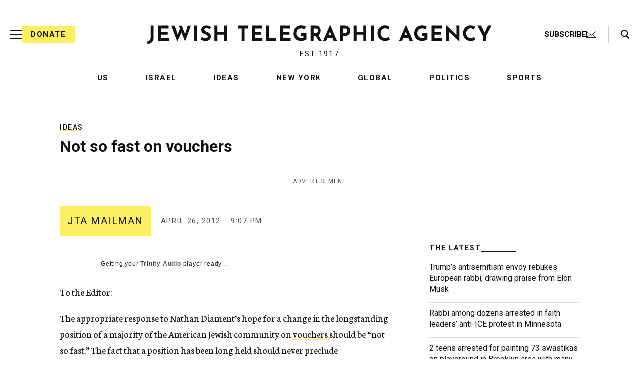

--- FILE ---
content_type: text/html; charset=utf-8
request_url: https://www.google.com/recaptcha/api2/anchor?ar=1&k=6Ld6pAMsAAAAAF2zZeBfcXtFUp1rPN8jbTR9-ads&co=aHR0cHM6Ly93d3cuanRhLm9yZzo0NDM.&hl=en&v=PoyoqOPhxBO7pBk68S4YbpHZ&size=normal&anchor-ms=20000&execute-ms=30000&cb=qtiie51sz36o
body_size: 49426
content:
<!DOCTYPE HTML><html dir="ltr" lang="en"><head><meta http-equiv="Content-Type" content="text/html; charset=UTF-8">
<meta http-equiv="X-UA-Compatible" content="IE=edge">
<title>reCAPTCHA</title>
<style type="text/css">
/* cyrillic-ext */
@font-face {
  font-family: 'Roboto';
  font-style: normal;
  font-weight: 400;
  font-stretch: 100%;
  src: url(//fonts.gstatic.com/s/roboto/v48/KFO7CnqEu92Fr1ME7kSn66aGLdTylUAMa3GUBHMdazTgWw.woff2) format('woff2');
  unicode-range: U+0460-052F, U+1C80-1C8A, U+20B4, U+2DE0-2DFF, U+A640-A69F, U+FE2E-FE2F;
}
/* cyrillic */
@font-face {
  font-family: 'Roboto';
  font-style: normal;
  font-weight: 400;
  font-stretch: 100%;
  src: url(//fonts.gstatic.com/s/roboto/v48/KFO7CnqEu92Fr1ME7kSn66aGLdTylUAMa3iUBHMdazTgWw.woff2) format('woff2');
  unicode-range: U+0301, U+0400-045F, U+0490-0491, U+04B0-04B1, U+2116;
}
/* greek-ext */
@font-face {
  font-family: 'Roboto';
  font-style: normal;
  font-weight: 400;
  font-stretch: 100%;
  src: url(//fonts.gstatic.com/s/roboto/v48/KFO7CnqEu92Fr1ME7kSn66aGLdTylUAMa3CUBHMdazTgWw.woff2) format('woff2');
  unicode-range: U+1F00-1FFF;
}
/* greek */
@font-face {
  font-family: 'Roboto';
  font-style: normal;
  font-weight: 400;
  font-stretch: 100%;
  src: url(//fonts.gstatic.com/s/roboto/v48/KFO7CnqEu92Fr1ME7kSn66aGLdTylUAMa3-UBHMdazTgWw.woff2) format('woff2');
  unicode-range: U+0370-0377, U+037A-037F, U+0384-038A, U+038C, U+038E-03A1, U+03A3-03FF;
}
/* math */
@font-face {
  font-family: 'Roboto';
  font-style: normal;
  font-weight: 400;
  font-stretch: 100%;
  src: url(//fonts.gstatic.com/s/roboto/v48/KFO7CnqEu92Fr1ME7kSn66aGLdTylUAMawCUBHMdazTgWw.woff2) format('woff2');
  unicode-range: U+0302-0303, U+0305, U+0307-0308, U+0310, U+0312, U+0315, U+031A, U+0326-0327, U+032C, U+032F-0330, U+0332-0333, U+0338, U+033A, U+0346, U+034D, U+0391-03A1, U+03A3-03A9, U+03B1-03C9, U+03D1, U+03D5-03D6, U+03F0-03F1, U+03F4-03F5, U+2016-2017, U+2034-2038, U+203C, U+2040, U+2043, U+2047, U+2050, U+2057, U+205F, U+2070-2071, U+2074-208E, U+2090-209C, U+20D0-20DC, U+20E1, U+20E5-20EF, U+2100-2112, U+2114-2115, U+2117-2121, U+2123-214F, U+2190, U+2192, U+2194-21AE, U+21B0-21E5, U+21F1-21F2, U+21F4-2211, U+2213-2214, U+2216-22FF, U+2308-230B, U+2310, U+2319, U+231C-2321, U+2336-237A, U+237C, U+2395, U+239B-23B7, U+23D0, U+23DC-23E1, U+2474-2475, U+25AF, U+25B3, U+25B7, U+25BD, U+25C1, U+25CA, U+25CC, U+25FB, U+266D-266F, U+27C0-27FF, U+2900-2AFF, U+2B0E-2B11, U+2B30-2B4C, U+2BFE, U+3030, U+FF5B, U+FF5D, U+1D400-1D7FF, U+1EE00-1EEFF;
}
/* symbols */
@font-face {
  font-family: 'Roboto';
  font-style: normal;
  font-weight: 400;
  font-stretch: 100%;
  src: url(//fonts.gstatic.com/s/roboto/v48/KFO7CnqEu92Fr1ME7kSn66aGLdTylUAMaxKUBHMdazTgWw.woff2) format('woff2');
  unicode-range: U+0001-000C, U+000E-001F, U+007F-009F, U+20DD-20E0, U+20E2-20E4, U+2150-218F, U+2190, U+2192, U+2194-2199, U+21AF, U+21E6-21F0, U+21F3, U+2218-2219, U+2299, U+22C4-22C6, U+2300-243F, U+2440-244A, U+2460-24FF, U+25A0-27BF, U+2800-28FF, U+2921-2922, U+2981, U+29BF, U+29EB, U+2B00-2BFF, U+4DC0-4DFF, U+FFF9-FFFB, U+10140-1018E, U+10190-1019C, U+101A0, U+101D0-101FD, U+102E0-102FB, U+10E60-10E7E, U+1D2C0-1D2D3, U+1D2E0-1D37F, U+1F000-1F0FF, U+1F100-1F1AD, U+1F1E6-1F1FF, U+1F30D-1F30F, U+1F315, U+1F31C, U+1F31E, U+1F320-1F32C, U+1F336, U+1F378, U+1F37D, U+1F382, U+1F393-1F39F, U+1F3A7-1F3A8, U+1F3AC-1F3AF, U+1F3C2, U+1F3C4-1F3C6, U+1F3CA-1F3CE, U+1F3D4-1F3E0, U+1F3ED, U+1F3F1-1F3F3, U+1F3F5-1F3F7, U+1F408, U+1F415, U+1F41F, U+1F426, U+1F43F, U+1F441-1F442, U+1F444, U+1F446-1F449, U+1F44C-1F44E, U+1F453, U+1F46A, U+1F47D, U+1F4A3, U+1F4B0, U+1F4B3, U+1F4B9, U+1F4BB, U+1F4BF, U+1F4C8-1F4CB, U+1F4D6, U+1F4DA, U+1F4DF, U+1F4E3-1F4E6, U+1F4EA-1F4ED, U+1F4F7, U+1F4F9-1F4FB, U+1F4FD-1F4FE, U+1F503, U+1F507-1F50B, U+1F50D, U+1F512-1F513, U+1F53E-1F54A, U+1F54F-1F5FA, U+1F610, U+1F650-1F67F, U+1F687, U+1F68D, U+1F691, U+1F694, U+1F698, U+1F6AD, U+1F6B2, U+1F6B9-1F6BA, U+1F6BC, U+1F6C6-1F6CF, U+1F6D3-1F6D7, U+1F6E0-1F6EA, U+1F6F0-1F6F3, U+1F6F7-1F6FC, U+1F700-1F7FF, U+1F800-1F80B, U+1F810-1F847, U+1F850-1F859, U+1F860-1F887, U+1F890-1F8AD, U+1F8B0-1F8BB, U+1F8C0-1F8C1, U+1F900-1F90B, U+1F93B, U+1F946, U+1F984, U+1F996, U+1F9E9, U+1FA00-1FA6F, U+1FA70-1FA7C, U+1FA80-1FA89, U+1FA8F-1FAC6, U+1FACE-1FADC, U+1FADF-1FAE9, U+1FAF0-1FAF8, U+1FB00-1FBFF;
}
/* vietnamese */
@font-face {
  font-family: 'Roboto';
  font-style: normal;
  font-weight: 400;
  font-stretch: 100%;
  src: url(//fonts.gstatic.com/s/roboto/v48/KFO7CnqEu92Fr1ME7kSn66aGLdTylUAMa3OUBHMdazTgWw.woff2) format('woff2');
  unicode-range: U+0102-0103, U+0110-0111, U+0128-0129, U+0168-0169, U+01A0-01A1, U+01AF-01B0, U+0300-0301, U+0303-0304, U+0308-0309, U+0323, U+0329, U+1EA0-1EF9, U+20AB;
}
/* latin-ext */
@font-face {
  font-family: 'Roboto';
  font-style: normal;
  font-weight: 400;
  font-stretch: 100%;
  src: url(//fonts.gstatic.com/s/roboto/v48/KFO7CnqEu92Fr1ME7kSn66aGLdTylUAMa3KUBHMdazTgWw.woff2) format('woff2');
  unicode-range: U+0100-02BA, U+02BD-02C5, U+02C7-02CC, U+02CE-02D7, U+02DD-02FF, U+0304, U+0308, U+0329, U+1D00-1DBF, U+1E00-1E9F, U+1EF2-1EFF, U+2020, U+20A0-20AB, U+20AD-20C0, U+2113, U+2C60-2C7F, U+A720-A7FF;
}
/* latin */
@font-face {
  font-family: 'Roboto';
  font-style: normal;
  font-weight: 400;
  font-stretch: 100%;
  src: url(//fonts.gstatic.com/s/roboto/v48/KFO7CnqEu92Fr1ME7kSn66aGLdTylUAMa3yUBHMdazQ.woff2) format('woff2');
  unicode-range: U+0000-00FF, U+0131, U+0152-0153, U+02BB-02BC, U+02C6, U+02DA, U+02DC, U+0304, U+0308, U+0329, U+2000-206F, U+20AC, U+2122, U+2191, U+2193, U+2212, U+2215, U+FEFF, U+FFFD;
}
/* cyrillic-ext */
@font-face {
  font-family: 'Roboto';
  font-style: normal;
  font-weight: 500;
  font-stretch: 100%;
  src: url(//fonts.gstatic.com/s/roboto/v48/KFO7CnqEu92Fr1ME7kSn66aGLdTylUAMa3GUBHMdazTgWw.woff2) format('woff2');
  unicode-range: U+0460-052F, U+1C80-1C8A, U+20B4, U+2DE0-2DFF, U+A640-A69F, U+FE2E-FE2F;
}
/* cyrillic */
@font-face {
  font-family: 'Roboto';
  font-style: normal;
  font-weight: 500;
  font-stretch: 100%;
  src: url(//fonts.gstatic.com/s/roboto/v48/KFO7CnqEu92Fr1ME7kSn66aGLdTylUAMa3iUBHMdazTgWw.woff2) format('woff2');
  unicode-range: U+0301, U+0400-045F, U+0490-0491, U+04B0-04B1, U+2116;
}
/* greek-ext */
@font-face {
  font-family: 'Roboto';
  font-style: normal;
  font-weight: 500;
  font-stretch: 100%;
  src: url(//fonts.gstatic.com/s/roboto/v48/KFO7CnqEu92Fr1ME7kSn66aGLdTylUAMa3CUBHMdazTgWw.woff2) format('woff2');
  unicode-range: U+1F00-1FFF;
}
/* greek */
@font-face {
  font-family: 'Roboto';
  font-style: normal;
  font-weight: 500;
  font-stretch: 100%;
  src: url(//fonts.gstatic.com/s/roboto/v48/KFO7CnqEu92Fr1ME7kSn66aGLdTylUAMa3-UBHMdazTgWw.woff2) format('woff2');
  unicode-range: U+0370-0377, U+037A-037F, U+0384-038A, U+038C, U+038E-03A1, U+03A3-03FF;
}
/* math */
@font-face {
  font-family: 'Roboto';
  font-style: normal;
  font-weight: 500;
  font-stretch: 100%;
  src: url(//fonts.gstatic.com/s/roboto/v48/KFO7CnqEu92Fr1ME7kSn66aGLdTylUAMawCUBHMdazTgWw.woff2) format('woff2');
  unicode-range: U+0302-0303, U+0305, U+0307-0308, U+0310, U+0312, U+0315, U+031A, U+0326-0327, U+032C, U+032F-0330, U+0332-0333, U+0338, U+033A, U+0346, U+034D, U+0391-03A1, U+03A3-03A9, U+03B1-03C9, U+03D1, U+03D5-03D6, U+03F0-03F1, U+03F4-03F5, U+2016-2017, U+2034-2038, U+203C, U+2040, U+2043, U+2047, U+2050, U+2057, U+205F, U+2070-2071, U+2074-208E, U+2090-209C, U+20D0-20DC, U+20E1, U+20E5-20EF, U+2100-2112, U+2114-2115, U+2117-2121, U+2123-214F, U+2190, U+2192, U+2194-21AE, U+21B0-21E5, U+21F1-21F2, U+21F4-2211, U+2213-2214, U+2216-22FF, U+2308-230B, U+2310, U+2319, U+231C-2321, U+2336-237A, U+237C, U+2395, U+239B-23B7, U+23D0, U+23DC-23E1, U+2474-2475, U+25AF, U+25B3, U+25B7, U+25BD, U+25C1, U+25CA, U+25CC, U+25FB, U+266D-266F, U+27C0-27FF, U+2900-2AFF, U+2B0E-2B11, U+2B30-2B4C, U+2BFE, U+3030, U+FF5B, U+FF5D, U+1D400-1D7FF, U+1EE00-1EEFF;
}
/* symbols */
@font-face {
  font-family: 'Roboto';
  font-style: normal;
  font-weight: 500;
  font-stretch: 100%;
  src: url(//fonts.gstatic.com/s/roboto/v48/KFO7CnqEu92Fr1ME7kSn66aGLdTylUAMaxKUBHMdazTgWw.woff2) format('woff2');
  unicode-range: U+0001-000C, U+000E-001F, U+007F-009F, U+20DD-20E0, U+20E2-20E4, U+2150-218F, U+2190, U+2192, U+2194-2199, U+21AF, U+21E6-21F0, U+21F3, U+2218-2219, U+2299, U+22C4-22C6, U+2300-243F, U+2440-244A, U+2460-24FF, U+25A0-27BF, U+2800-28FF, U+2921-2922, U+2981, U+29BF, U+29EB, U+2B00-2BFF, U+4DC0-4DFF, U+FFF9-FFFB, U+10140-1018E, U+10190-1019C, U+101A0, U+101D0-101FD, U+102E0-102FB, U+10E60-10E7E, U+1D2C0-1D2D3, U+1D2E0-1D37F, U+1F000-1F0FF, U+1F100-1F1AD, U+1F1E6-1F1FF, U+1F30D-1F30F, U+1F315, U+1F31C, U+1F31E, U+1F320-1F32C, U+1F336, U+1F378, U+1F37D, U+1F382, U+1F393-1F39F, U+1F3A7-1F3A8, U+1F3AC-1F3AF, U+1F3C2, U+1F3C4-1F3C6, U+1F3CA-1F3CE, U+1F3D4-1F3E0, U+1F3ED, U+1F3F1-1F3F3, U+1F3F5-1F3F7, U+1F408, U+1F415, U+1F41F, U+1F426, U+1F43F, U+1F441-1F442, U+1F444, U+1F446-1F449, U+1F44C-1F44E, U+1F453, U+1F46A, U+1F47D, U+1F4A3, U+1F4B0, U+1F4B3, U+1F4B9, U+1F4BB, U+1F4BF, U+1F4C8-1F4CB, U+1F4D6, U+1F4DA, U+1F4DF, U+1F4E3-1F4E6, U+1F4EA-1F4ED, U+1F4F7, U+1F4F9-1F4FB, U+1F4FD-1F4FE, U+1F503, U+1F507-1F50B, U+1F50D, U+1F512-1F513, U+1F53E-1F54A, U+1F54F-1F5FA, U+1F610, U+1F650-1F67F, U+1F687, U+1F68D, U+1F691, U+1F694, U+1F698, U+1F6AD, U+1F6B2, U+1F6B9-1F6BA, U+1F6BC, U+1F6C6-1F6CF, U+1F6D3-1F6D7, U+1F6E0-1F6EA, U+1F6F0-1F6F3, U+1F6F7-1F6FC, U+1F700-1F7FF, U+1F800-1F80B, U+1F810-1F847, U+1F850-1F859, U+1F860-1F887, U+1F890-1F8AD, U+1F8B0-1F8BB, U+1F8C0-1F8C1, U+1F900-1F90B, U+1F93B, U+1F946, U+1F984, U+1F996, U+1F9E9, U+1FA00-1FA6F, U+1FA70-1FA7C, U+1FA80-1FA89, U+1FA8F-1FAC6, U+1FACE-1FADC, U+1FADF-1FAE9, U+1FAF0-1FAF8, U+1FB00-1FBFF;
}
/* vietnamese */
@font-face {
  font-family: 'Roboto';
  font-style: normal;
  font-weight: 500;
  font-stretch: 100%;
  src: url(//fonts.gstatic.com/s/roboto/v48/KFO7CnqEu92Fr1ME7kSn66aGLdTylUAMa3OUBHMdazTgWw.woff2) format('woff2');
  unicode-range: U+0102-0103, U+0110-0111, U+0128-0129, U+0168-0169, U+01A0-01A1, U+01AF-01B0, U+0300-0301, U+0303-0304, U+0308-0309, U+0323, U+0329, U+1EA0-1EF9, U+20AB;
}
/* latin-ext */
@font-face {
  font-family: 'Roboto';
  font-style: normal;
  font-weight: 500;
  font-stretch: 100%;
  src: url(//fonts.gstatic.com/s/roboto/v48/KFO7CnqEu92Fr1ME7kSn66aGLdTylUAMa3KUBHMdazTgWw.woff2) format('woff2');
  unicode-range: U+0100-02BA, U+02BD-02C5, U+02C7-02CC, U+02CE-02D7, U+02DD-02FF, U+0304, U+0308, U+0329, U+1D00-1DBF, U+1E00-1E9F, U+1EF2-1EFF, U+2020, U+20A0-20AB, U+20AD-20C0, U+2113, U+2C60-2C7F, U+A720-A7FF;
}
/* latin */
@font-face {
  font-family: 'Roboto';
  font-style: normal;
  font-weight: 500;
  font-stretch: 100%;
  src: url(//fonts.gstatic.com/s/roboto/v48/KFO7CnqEu92Fr1ME7kSn66aGLdTylUAMa3yUBHMdazQ.woff2) format('woff2');
  unicode-range: U+0000-00FF, U+0131, U+0152-0153, U+02BB-02BC, U+02C6, U+02DA, U+02DC, U+0304, U+0308, U+0329, U+2000-206F, U+20AC, U+2122, U+2191, U+2193, U+2212, U+2215, U+FEFF, U+FFFD;
}
/* cyrillic-ext */
@font-face {
  font-family: 'Roboto';
  font-style: normal;
  font-weight: 900;
  font-stretch: 100%;
  src: url(//fonts.gstatic.com/s/roboto/v48/KFO7CnqEu92Fr1ME7kSn66aGLdTylUAMa3GUBHMdazTgWw.woff2) format('woff2');
  unicode-range: U+0460-052F, U+1C80-1C8A, U+20B4, U+2DE0-2DFF, U+A640-A69F, U+FE2E-FE2F;
}
/* cyrillic */
@font-face {
  font-family: 'Roboto';
  font-style: normal;
  font-weight: 900;
  font-stretch: 100%;
  src: url(//fonts.gstatic.com/s/roboto/v48/KFO7CnqEu92Fr1ME7kSn66aGLdTylUAMa3iUBHMdazTgWw.woff2) format('woff2');
  unicode-range: U+0301, U+0400-045F, U+0490-0491, U+04B0-04B1, U+2116;
}
/* greek-ext */
@font-face {
  font-family: 'Roboto';
  font-style: normal;
  font-weight: 900;
  font-stretch: 100%;
  src: url(//fonts.gstatic.com/s/roboto/v48/KFO7CnqEu92Fr1ME7kSn66aGLdTylUAMa3CUBHMdazTgWw.woff2) format('woff2');
  unicode-range: U+1F00-1FFF;
}
/* greek */
@font-face {
  font-family: 'Roboto';
  font-style: normal;
  font-weight: 900;
  font-stretch: 100%;
  src: url(//fonts.gstatic.com/s/roboto/v48/KFO7CnqEu92Fr1ME7kSn66aGLdTylUAMa3-UBHMdazTgWw.woff2) format('woff2');
  unicode-range: U+0370-0377, U+037A-037F, U+0384-038A, U+038C, U+038E-03A1, U+03A3-03FF;
}
/* math */
@font-face {
  font-family: 'Roboto';
  font-style: normal;
  font-weight: 900;
  font-stretch: 100%;
  src: url(//fonts.gstatic.com/s/roboto/v48/KFO7CnqEu92Fr1ME7kSn66aGLdTylUAMawCUBHMdazTgWw.woff2) format('woff2');
  unicode-range: U+0302-0303, U+0305, U+0307-0308, U+0310, U+0312, U+0315, U+031A, U+0326-0327, U+032C, U+032F-0330, U+0332-0333, U+0338, U+033A, U+0346, U+034D, U+0391-03A1, U+03A3-03A9, U+03B1-03C9, U+03D1, U+03D5-03D6, U+03F0-03F1, U+03F4-03F5, U+2016-2017, U+2034-2038, U+203C, U+2040, U+2043, U+2047, U+2050, U+2057, U+205F, U+2070-2071, U+2074-208E, U+2090-209C, U+20D0-20DC, U+20E1, U+20E5-20EF, U+2100-2112, U+2114-2115, U+2117-2121, U+2123-214F, U+2190, U+2192, U+2194-21AE, U+21B0-21E5, U+21F1-21F2, U+21F4-2211, U+2213-2214, U+2216-22FF, U+2308-230B, U+2310, U+2319, U+231C-2321, U+2336-237A, U+237C, U+2395, U+239B-23B7, U+23D0, U+23DC-23E1, U+2474-2475, U+25AF, U+25B3, U+25B7, U+25BD, U+25C1, U+25CA, U+25CC, U+25FB, U+266D-266F, U+27C0-27FF, U+2900-2AFF, U+2B0E-2B11, U+2B30-2B4C, U+2BFE, U+3030, U+FF5B, U+FF5D, U+1D400-1D7FF, U+1EE00-1EEFF;
}
/* symbols */
@font-face {
  font-family: 'Roboto';
  font-style: normal;
  font-weight: 900;
  font-stretch: 100%;
  src: url(//fonts.gstatic.com/s/roboto/v48/KFO7CnqEu92Fr1ME7kSn66aGLdTylUAMaxKUBHMdazTgWw.woff2) format('woff2');
  unicode-range: U+0001-000C, U+000E-001F, U+007F-009F, U+20DD-20E0, U+20E2-20E4, U+2150-218F, U+2190, U+2192, U+2194-2199, U+21AF, U+21E6-21F0, U+21F3, U+2218-2219, U+2299, U+22C4-22C6, U+2300-243F, U+2440-244A, U+2460-24FF, U+25A0-27BF, U+2800-28FF, U+2921-2922, U+2981, U+29BF, U+29EB, U+2B00-2BFF, U+4DC0-4DFF, U+FFF9-FFFB, U+10140-1018E, U+10190-1019C, U+101A0, U+101D0-101FD, U+102E0-102FB, U+10E60-10E7E, U+1D2C0-1D2D3, U+1D2E0-1D37F, U+1F000-1F0FF, U+1F100-1F1AD, U+1F1E6-1F1FF, U+1F30D-1F30F, U+1F315, U+1F31C, U+1F31E, U+1F320-1F32C, U+1F336, U+1F378, U+1F37D, U+1F382, U+1F393-1F39F, U+1F3A7-1F3A8, U+1F3AC-1F3AF, U+1F3C2, U+1F3C4-1F3C6, U+1F3CA-1F3CE, U+1F3D4-1F3E0, U+1F3ED, U+1F3F1-1F3F3, U+1F3F5-1F3F7, U+1F408, U+1F415, U+1F41F, U+1F426, U+1F43F, U+1F441-1F442, U+1F444, U+1F446-1F449, U+1F44C-1F44E, U+1F453, U+1F46A, U+1F47D, U+1F4A3, U+1F4B0, U+1F4B3, U+1F4B9, U+1F4BB, U+1F4BF, U+1F4C8-1F4CB, U+1F4D6, U+1F4DA, U+1F4DF, U+1F4E3-1F4E6, U+1F4EA-1F4ED, U+1F4F7, U+1F4F9-1F4FB, U+1F4FD-1F4FE, U+1F503, U+1F507-1F50B, U+1F50D, U+1F512-1F513, U+1F53E-1F54A, U+1F54F-1F5FA, U+1F610, U+1F650-1F67F, U+1F687, U+1F68D, U+1F691, U+1F694, U+1F698, U+1F6AD, U+1F6B2, U+1F6B9-1F6BA, U+1F6BC, U+1F6C6-1F6CF, U+1F6D3-1F6D7, U+1F6E0-1F6EA, U+1F6F0-1F6F3, U+1F6F7-1F6FC, U+1F700-1F7FF, U+1F800-1F80B, U+1F810-1F847, U+1F850-1F859, U+1F860-1F887, U+1F890-1F8AD, U+1F8B0-1F8BB, U+1F8C0-1F8C1, U+1F900-1F90B, U+1F93B, U+1F946, U+1F984, U+1F996, U+1F9E9, U+1FA00-1FA6F, U+1FA70-1FA7C, U+1FA80-1FA89, U+1FA8F-1FAC6, U+1FACE-1FADC, U+1FADF-1FAE9, U+1FAF0-1FAF8, U+1FB00-1FBFF;
}
/* vietnamese */
@font-face {
  font-family: 'Roboto';
  font-style: normal;
  font-weight: 900;
  font-stretch: 100%;
  src: url(//fonts.gstatic.com/s/roboto/v48/KFO7CnqEu92Fr1ME7kSn66aGLdTylUAMa3OUBHMdazTgWw.woff2) format('woff2');
  unicode-range: U+0102-0103, U+0110-0111, U+0128-0129, U+0168-0169, U+01A0-01A1, U+01AF-01B0, U+0300-0301, U+0303-0304, U+0308-0309, U+0323, U+0329, U+1EA0-1EF9, U+20AB;
}
/* latin-ext */
@font-face {
  font-family: 'Roboto';
  font-style: normal;
  font-weight: 900;
  font-stretch: 100%;
  src: url(//fonts.gstatic.com/s/roboto/v48/KFO7CnqEu92Fr1ME7kSn66aGLdTylUAMa3KUBHMdazTgWw.woff2) format('woff2');
  unicode-range: U+0100-02BA, U+02BD-02C5, U+02C7-02CC, U+02CE-02D7, U+02DD-02FF, U+0304, U+0308, U+0329, U+1D00-1DBF, U+1E00-1E9F, U+1EF2-1EFF, U+2020, U+20A0-20AB, U+20AD-20C0, U+2113, U+2C60-2C7F, U+A720-A7FF;
}
/* latin */
@font-face {
  font-family: 'Roboto';
  font-style: normal;
  font-weight: 900;
  font-stretch: 100%;
  src: url(//fonts.gstatic.com/s/roboto/v48/KFO7CnqEu92Fr1ME7kSn66aGLdTylUAMa3yUBHMdazQ.woff2) format('woff2');
  unicode-range: U+0000-00FF, U+0131, U+0152-0153, U+02BB-02BC, U+02C6, U+02DA, U+02DC, U+0304, U+0308, U+0329, U+2000-206F, U+20AC, U+2122, U+2191, U+2193, U+2212, U+2215, U+FEFF, U+FFFD;
}

</style>
<link rel="stylesheet" type="text/css" href="https://www.gstatic.com/recaptcha/releases/PoyoqOPhxBO7pBk68S4YbpHZ/styles__ltr.css">
<script nonce="o6Q8k-khVjXG2pXhigtYZA" type="text/javascript">window['__recaptcha_api'] = 'https://www.google.com/recaptcha/api2/';</script>
<script type="text/javascript" src="https://www.gstatic.com/recaptcha/releases/PoyoqOPhxBO7pBk68S4YbpHZ/recaptcha__en.js" nonce="o6Q8k-khVjXG2pXhigtYZA">
      
    </script></head>
<body><div id="rc-anchor-alert" class="rc-anchor-alert"></div>
<input type="hidden" id="recaptcha-token" value="[base64]">
<script type="text/javascript" nonce="o6Q8k-khVjXG2pXhigtYZA">
      recaptcha.anchor.Main.init("[\x22ainput\x22,[\x22bgdata\x22,\x22\x22,\[base64]/[base64]/[base64]/ZyhXLGgpOnEoW04sMjEsbF0sVywwKSxoKSxmYWxzZSxmYWxzZSl9Y2F0Y2goayl7RygzNTgsVyk/[base64]/[base64]/[base64]/[base64]/[base64]/[base64]/[base64]/bmV3IEJbT10oRFswXSk6dz09Mj9uZXcgQltPXShEWzBdLERbMV0pOnc9PTM/bmV3IEJbT10oRFswXSxEWzFdLERbMl0pOnc9PTQ/[base64]/[base64]/[base64]/[base64]/[base64]\\u003d\x22,\[base64]\\u003d\\u003d\x22,\[base64]/[base64]/w6/Cu3LCnnwgAErDt1LCjcK+w5XDlcO5w4zCr2hnwr/DlFHDicOmw4DDrkFtw6tIF8O8w5bCh0wAwoHDpMKnw4ptwpfDrUzDqF3DjkXChMOPwo7DpDrDhMKvRcOOSC/DrsO6TcKEBn9YUcKSYcOFw6/DvMKpe8KnwpfDkcKrZsOkw7l1w7HDu8KMw6NeB37CgMOfw7FASMOkR2jDucOdHBjCoDUracO6K17DqR4vB8OkGcOGV8KzUUo8QRw7w43DjVIhwpsNIsOBw5vCjcOhw4hQw6xpwo3Ck8OdKsOlw4J1ZCbDm8OvLsOhwq8Mw54iw4jDssOkwrwVworDqcK/w7Nxw4fDh8Khwo7ChMK1w7VDImLDhMOaCsOLwoDDnFRXwqzDk1hBw4ofw5MlPMKqw6I8w7Juw7/CsCpdwobCocOldHbCqBcSPx8gw65fBcKiQwQ6w4Ncw6jDp8OjN8KSZcO/eRDDrcKOeTzCmcKwPnoEGcOkw57DliTDk2UdOcKRYkzCv8KudgAGfMOXw47DrMOGP3BnwprDlSjDpcKFwpXCs8OQw4wxwpPCkgYqw7lDwphgw4ktaibCo8Kbwrk+wrNpB08yw5oEOcOFw6HDjS98OcOTWcKqJsKmw6/[base64]/[base64]/DvzrCq8OzXsKNAwUpw6jDpxLChGN1wpHCmsO/NMOnG8OLwqfDj8OKJmlFHBvCgsOBIh/CrsKyFsKCesK6bhrCjEJlwrzDtQnCpnDCrBAnwqHDoMK0wrbCnkV+eMOww4okBVsJwq9Gw6E0AMK4w641wrsHGEdJwqYWT8K2w6DDsMOlw7IEIsOcw57DjcOdw7AtNzTCocKNVcK3Rx3DpwUiwofDuw/[base64]/[base64]/[base64]/akRgXsOJwoLCiEcYw4rDhcOuwpJOfcK7N8Ohw7wjwpvCrDDCmcKBw73Cj8OywoBTw6fDhcKHfxcBw5nCqcKNw7YZdcOqZQwxw6Q9QkTDgMOow451YcOIXw9qw5HCuF1sWm1SO8O/wpHDh2Bqw54ERsK1DcObwp3Dr1LCpBbCtsOZDMO1cj/CkcKkwpPCj200wqB4w4cmMsKJwrUwcBfCkXUOfxV3ZMKJwpHCqiFHclQ9wrvCg8K2f8Oswp/DvXXDn27CusOqwqckfxlyw4EfRcKOH8OSw7TDqHAJU8KZwrVyRcONwoTDixfDoVPChEEKdcO2w4o1wpYHwp1OdB3ClsODTz0BMMKCdEItwqABOizCjcKwwpMFc8KJwrA9wp3Dv8Kaw60bw53ClRLCpcO1wo0tw6/DssK0wrxBwqMHUcKJGcK3ESZJwpPDrMO/[base64]/DrMK2wqpMacOQwpdMTC8Awpcqw5xQw6bCgGo9wovCm0sEEcOiwqDCt8KZbnLCgcO8N8OPHcKaLxsATGnCsMKUDcKCw4BzwrXCjDsiwo8fw7jCrcKWamNoYGwfwqHDkVjCnEXCl0XCncKAE8Kjw7fDrS/Dl8KGfynDmTxew4whS8KMw6vDncObL8KIwqPCqsKXCmHCqEvCuz/[base64]/DiQ5Bw4MswrHDh8OCP8OpbcOMWW96ZUbCtCENwrHCtGfDrT9MU14zw7F6WsKNw5RcXVrCkMOfa8KNSsOPNsKRak9CSi/DkGbDhMKbXsKKf8O2w6vChlTCscKYRAw4UVPCi8KjZ1UKODtDCsONw4jCjjPCjCfCmhYywqV/wqPDjFLDly5Le8KowqvDimXCo8KSI3fDgAE1w6bCncOEwrE/[base64]/DisOOe8KhwoEtwrbCu8OEwp7CgMKOPiJXGWrDmX9+wqPDvSQOH8OXI8Kpw6XDocO3wpjDo8K/wrJqc8OvwrnDoMOOfsKMwp8ecsKhwrvCmMKRXcOIMiHClkDDkMOFwpAdX0MPJMKyw6LCp8OEwpBXw6p/w4EGwo5iwq0uw4l3PMKYAgUPw6/DmMKaw5TCkcKbZxcgwpLCnsOxw41HSgHCh8ODwr4cY8K8b1tzA8KCYAxxw55hGcOpCjB8c8KcwpV2GMKaby/[base64]/ay7CisKmOUrDrsOuwox4w67DgsOCaGLDpnJ0wrrCqws3HVQdDsKUdMOfZWJbw4XDhkBSw6jCrgJdLMOIR1bDq8O4w5d7wp8OwrB2w4/Dg8K8w77DvUrCpxN6w6lwEcO1FmLCoMOQKcO9UBDDpCNBwq/Cu27DmsO2w7jCpABYEDvDosO1w6JdL8K6wqcFw5rDgmPDoUkLw75fw5MawoLDmjNEw5AGGMKkXSMZUh/CnsK4OR/ClcOhw6BQwrdsw63Ch8OVw5QQX8Oxw48MJDfDssKUw4YdwoYFX8OKwo4bA8KcwpHCnkHCl2zCg8OtwqZyVFMiw4VCf8K5NHcfwoRNCcKDwpTDv3tlFMOdYMKsIsO4McOWa3PCjAXDiMOwfMK7Khxzw55ufX/[base64]/DrcKlw7lywqUdeS5vw4MmHFfCscK9wq81w7HDgjwlwrIBYypEQnTCqllFwpTDvcKUdMKoN8OodCrCo8Kjw4/DgMKVw7F6wqpuEwbCmhbDox0mwovDvyEAC2/DlXNPSAEew6XDlcKsw7Nzw7jCs8OAMsOPBsKGKMKiK251w5nDmT/Cu0zCpxjCnx3ChcKlOMOkZF0FOXRKNMO6w41kw49iRsKowqbDrUgZJ2YRwqbCiEBSahzDoDY7wofDnipbKcOlTMOswozCmUpHwo9vw4TCgMKzw5/CkzkJw5xewqtFwrDDgTZkw64aAR02wrcTEsOLwrrDrFwWw6MKJ8OTwr/CmcOtwpbCi3l/[base64]/GMKUH8KRBnRCw4XDv8Ouwp8tLzbDlWbCvxXDnE1mTQ7CsQrDk8K4ecOAw7IkQjNMw4QcZXXCq2UgIicGH0JwBT1JwrESw4U3w5wIWcOjVsODdkLCohVVLgjCqsO2wo3DiMOSwrB5VcORGkPCkVjDg1YNwoNYR8OQbSxtw68nwpzDssO6wqNXdXwFw5w3Wl/DoMKxRRM9ZFtFQ1cnZw9yw69awq7DsRA/[base64]/[base64]/wpfDtArDizxiw5QFPcOIwqILw4tlDFHCu8Oyw4ApwqvDmh/CqExMGUTCsMOOEyE8wq8owolRdX7DohfDp8Kww7wEwqrDsk4CwrYKwpIaZX/[base64]/G3bDqlTDtMOQFVxKw5rCocOSw6s4w7PDriTCgTfCunbDoiF1CRTDlMKZw7VEdMKIHioLw5YIw5ptwpXDqA9XLMOhw63Cn8OtwrDDi8OmPsKuGsKaXcOQc8O9PcKhw4nDlsO3ZMKaPE8wworDtcOjGMOzGsOjYAXCszDCgcK/w4nDrcO9HXFkw4LDscKCwoVfw5nDmsOowqzDt8OEKVvDkBbDtmnDtwHCncO3BTPDi201A8Oqw5g/aMOcfcO+w5AUwp3DjQDDsVwzwrfCh8OGwo8hYMKaAW8QO8OENEzCngfCmcOsNiEFW8KYRiEGwp5MYGfDr1ARFU3Cv8OQwqpdYErCmH/CimLDpRQ5w4UFw4HDlsOZwqTClcKhw6fCoE7CgMKnBV3Cp8O1fsKAwoglN8K3acO0w4AQw4cNFDLDiiTDiWEnSsKrKkPCiDTDiX8eaBBrwr4hw6ZLw4A0w7XDujbDkMK5w7xQIMKFEx/Cqg84w7vDvcOdXWdlNcO8BMKbGGDDssKrTC1hw7cfOMKfd8KHO1REGsOmw5bDlHxxwq8sw7rCgmXCpjXCoBYzSHLCj8OnwrnCpMK1aVrCnsOtEQs3Hl4+w5TChcKgVMKDOyjClsOCQypMWyYBw54XbMK9woHCn8OHw5l4UcOhHE49wr/CughbWcKewqrCincnVDF6wqvDgcOeLMOyw5HCuQ8kLcKYQ0nDnFbCoR0fw6E2HcOYW8O0w6vCnBPDmHE3TcO1woZLRcOTw4DDhsK+wo5mB2Mgw4rChMKTZyhYFyTCgzYGbMOgX8OaJkF9wr/Duw3DlcKNX8OFUMKxEMOtasK/[base64]/CtcKwbjLCl8OBfyPCoMKJXzbCu8K5w7bCnHbDpEbCtsOFw58Zw6nDmcO3AV/[base64]/DuzjCo8Orw5oTwq1gwr43w5vCvQgCIcKpLxlcA8Kiw5JCGzApwrbCqTDCizNow7zDuhDCrkrCglUGwqAVwrvCoFRVGT3CjFfCnMOqw7llw4Y2P8OwwpPDhyPDicOSwpxAw6HDjsOrw7XCmSDDqMKOwqEaU8K3YxzCtMKNw6UjaX9Vw6EZCcOfwobCu1rDhcOvw5/CtjDCscO+bXzCv2jCpBPCnjhVPMK7ScKyZsKKdMK/w7ZgT8KqaUV6w4BwZ8KCwp7DpE4aA0NkcH8aw4bDu8Kvw5IPdMOPFAIMfzYhYcO3DUZSbB1PFxZ7wpkoT8Odw7QqwoHCm8OZwrpwR39RJcOKw6kmwr/CrsOUHsO0U8OLwozDlsKjEX46wrXCgcKAJMKcY8KEwrLCg8OFw4FpSnUie8OPWxtSBls1w4XDrsK7bBR6RntSPsKiwpwSw5Riw4UDwrkrw6rCj2wfJ8OywrUvdMO6wo/DhjI5w6vDsHfCrcKmbUfDtsOISDACw4BUw5Vaw6hjXMKVUcOoJBvCgcOnCMOKWCwHQMOgwqszw4lcMcO/VCQ3wpvCtGsgA8KvDl7Dj1DDjsKGw7TCn1tue8OfOcKPIQXDocOPMGLClcOETTvCj8KbGlTDiMKzeB7CigLChDTDvCPCjnzDoDRywqLCqsOKFsKaw5wCw5dBwr7CmsOSDFl6cjR3wo7Cl8Ofw7w9w5XCsjnCmjcTLnzCisKlchbDlMKpJmfCqMK+GnXCgjzDrMOJUn/CtgfDtcK7woFbWsOtLHtPw4JLwpHCo8Kxw7FoHgoPw77DuMKYAsOKwprDtMOpw6lgwq4/MQYDCF3DgMKoU27DgcO7wqrCjmTCvBvCncOxK8Oaw74BwpjCunVxDzsJw7DDsVDDrcKCw4bCpkQkwowdw7FkbcKywobDqMOsKMK9wopNw4N9w5wUGUl+BDDCk1PDv1vDqcOkFsKKBjASw5NpK8OebgdHw7jDhsKUX0zCmcKiMVhvb8K0bsOeM2/DrFIYw5pnBFzDjAgsSXfDpMKQN8Oaw6TDsgosw70kw70Jw7vDiT8Bw4DDlsOLw7pzwqrCssKHw5c7c8OGwprDlicfbsKeDMO8HAszw5RkeQfDnsKQXsKZw5EFS8K2S0nDnE/CrMK+wpTCnsK6wrFmIsKiScKYwo3DscOCw7Rjw53DljLCgMKKwpoGcw12JVQpwo7CuMK0d8OKfMKSYzTCmCPCq8OVw5cLwpcdCMO8SklYw6fCjcKyb3ZdVRrCiMKXDUTDmFZEOcO/GsKhQgQ4wqbDjMOlwrfDuBkiQMOYw6nCpcKTw4cuw7drw61TwprDksOSfMOGNMKrw5E6woUuIcKuKHQAw7fCsjE8w6/Cqi4/wqDDlUzCsAoTw7zCiMO1wocTFzzDtMOuwoM5MsO/[base64]/DuMOVwoFDXUrCmMKVcVlmEcOEw6QOw6TDv8O5w73DoQzDqMO7wrTCscKrwo4EQsKhJHLClcKDKcKqX8Oyw6rDvwpnwqR4wr4sfcK0B0zDj8K4w4TCnFPDvMKXwr7Cg8OoCzIKw4nCmsK/[base64]/DghNCeSVUdCNAPFwNwo8Cw70JwqfCjcK3MsKXw53DvkFnK3I8A8KUfTnDhsKIw6vDuMKLUnbCjsOqBCLDksKgJlHDuHhIwpnCtlUQwr/[base64]/[base64]/[base64]/DoC/DkcOtworDjxHDq8OfwrDCi8KVw6EFDyHDvMOTw4/Dm8KWMiI5BGnCjcOmw5UZaMOOVMOWw41hZcKIw6ZkwpjChcO5w7zDsMKbwovCrW7DkWfCj27DnsK8ccOGdcOKUsOYwpLCjMKWBVzDrGFDwqI4wrQRw67DmcK7wpFqwqLCgVM3NFQIwqUZw6DDmSnCnW1WwpXCvzlyBxjDsmtdwqbClRjDh8ONb1tkAMK/w67DssKmw5Yia8Kmw57ClC/CtB3Dj3YCw5J8Qmciw4FLwq8zw5srEsKzZTnDrcOyWxXDvkDCuB7Dm8K1SSITw7LCmsOJTmTDvMKATsK9wqcYb8O/[base64]/[base64]/DnDXCiDzDiMOdw6bCl8ORwrjDhgwbwqjDhsK4DsOFw4VXcsK3WMKtw6FbJsKtwqZoX8Kpw6jCni8GfwPClsOod2tIw6xOw6zDncKRO8KJwpRyw4DCtcO6IlcGLcKZKcOqwq/CtF7CgcORw5nDocO6NsODw5/DksKRTXTChsKmK8KQwrpcLTs/NMOpw4JAC8O4wqDCgw7DrMONZg7Dqi/DkMKKPsOhw5rDmMKqw5VAw7Muw4URw7EqwrPDvk5pw5HDhsOqbnoNw6cxwpk4w4o5w5YLIMKlwr/CuTdfGsOREcObw5DCk8KoNwvCu2zCicOZAcKKeUHDp8O6wpHDrcO7UHjDqkk1wpc/w6vCtlhRwo8qaVzDjsKrPcKJwrTCgRVwwoR4FWfCgHPDoVAgJMO8cDvDkjrCl0LDk8KtLsKWWxfCjsKWMSUPfMOYXmbCkcKrbsOMVsOmwppmaTLDi8KfX8OHEcOjwqHDjsKMwpjCqFDCmUc+J8OtekHDo8KswrATwp3CocKBwoXCtyUpw70zwp3Cgn/DgyJ1GRhCGcO1w4XDlMO4HMKAZMOvecOmYyNSdUFuJcKVwrU2WwzDl8O9w7vCoGR4wrTDs1AVdsOmSHHCi8Oaw5DCo8O7DDg+TMOKTlPCjyENwprCkcKhI8O/w7jDjz/DpwnCvlPCj13DqsO7wqDDsMKow6xwwqbDgRPClMKzfwgsw7UiwoTDlMOSwo/Cv8KEwpVKwpHDkMKbCUPDoGrCu2UlCsOzR8KHEFh9bhPDrxtkwqQvwozCqkNXwrlsw4x0K07DlcOrwrvCgcKRUsOdFcOyXnvDrU7CtGLCjMKoLFHCs8KWSDEtw5/Cn2bCjsKxwo3DnW/Chxgzw7F8cMOCRm8Twrx2BRjCisKDw5tDw5VpdBLDtF04wpUqwp7DmXjDvcKvw4BqIBrDtR7CjcKsEsK/w4Bqw4ExP8O0wqrCiHTCuEDCq8KGOcOldC3ChQIwFsKMMiwEwpvClsK7BzfDi8K8w6UaTADDo8KXw77DpcOkwplKJnPDjDnCvMKvYSQRN8KAFcK6w6zDtcKQCEV+wphYw5LDm8OVacKRAcK/woogCwPDs05IMsOrw5AJwr/DucODEcKzwojDmn9aU1nCn8KFw57CvGDDqMOZaMKbMMOVbh/DkMODwrjCi8OUwrDDpsKLFCzDlmxDwqZ3N8KaOMOFFxzCqjR7YAAow6/CslUNfSZNRsOzDcK+wq4WwoxMX8OxOHfDuhnCt8K3bBDCgTpERMKgwoDDtyvCpsK5w5Q+QgXCg8KxwoLCr2UAw4DDmGbCgsOOw77CvgHDsHTDjMOZw5dzOcOfQcKGw4V6S37CrEcPYsOtw64Ow73DiXjDsHXDocOIw4LCi0rCrsK9wpzDp8KWEUlMEsOfwrXCtcO2FG/[base64]/[base64]/BivCh8KNNCYlw5M5JUNDwrvCpMOlwp3Dt8OeY2hywq8Kwrc1w6fDoCoJwrw/wrfCgsO3XsK1w4jDkVbDhMKgHTxVfMKvw5bDml8+WHzDgUHDk3hVwpvDhcOCOUnDlkUDDMOfw73DtGHDm8KBwqkcwpwYDWoFeHVMw5DDnMKBwpgFQ1LCukLDgcOow7PDqTTCssOYGCHDg8KZCsKZc8KbwonCizPDosK4w6/CsF/DhcO/woPDmMO+w6hrw5sqZ8OvaAfCmcK9wrzCjGfCmMOpw6DDpisyesOmw5TDuQ3CszrCpMOvEkXDgT3Ci8OZbFjCtGNteMK2wovDoQodfyPCnsOXwqcacgo5w5vDjETCkWQsUUBow5TDtDdidkh7HTLCi0Bxw4rDgmjCvz3CgMKOwoLDhygZwqhRMcOCwpXCp8Orwq/CgUVTw657w5LDhcOAIm4YwrnCrsO0woPCn1jCjcOfOjF/wqZffjUOw6/[base64]/[base64]/F8ONwqwuwo0cfcKxPsOdwqhuH2AEB8K6wrXCnhHCqDURwoxSw6zChsKdw5NgQGnCvUV0wogmwp3DscKqRngsw7fCv1wGCw0EwoLCnMKEQsOkw7PDicObwp7DsMK7wr8FwotlNSk9ZcOtwqTDmSUtw5rDpsKpQ8KEw5jDr8KKwpbCvcO2woLCtMO3wp/CqUvDmTLCvcOPwod1ecKtwoEjAyXCjxhTZU7DlMOhD8KkdMKNwqHDkS9OJcK5PFjCisOuWMO0w7Jxwq1aw7ZxPsKhw5sMLMOtDT5rwpsOwqbDvRrCmFg4EiTDjF/[base64]/ClsKVw77Dt0w9wrkiXDTCpcO9woFrwqBywqEWwq3CgAbDu8OWfS7Dv3cURzfDh8OqwqjClcKYZndkw5nDq8OQwqJDw4kBw6AAIzXDmHvDhMKSwpbDvsKHw5AHwrLCm2PCigpdw7bCpMK7Ch1yw4VDw6PCm2BWU8KfXcK6dcOrdsO+w6XDs3/DtsOPwqbDs0kxbcKhJsOcJmzDkVtAZMKIZsK2wp/Dj2IoeCvDq8KZw7DDhMO+w4QRejbDhFvDnFkNNQs5w4J1RcOWw7fDvMOkw57CtsOAwobCv8O/[base64]/[base64]/Cpgg8DsOkw4MOw4jDv8OAOMO9bS3CmjTCpTPDqjwqw4RMwrzDth9tb8OwK8KudcKVw69WN3lPFB3DqcKxTGcrwrDCtnTDpQHCt8O0UMO1w4sjwplewpglw53CjSTChgZUbhk1ZmDCnBDDpxHDkyg0MsOPwqp6w4PDvXTCsMK9wrrDgMK1ZG/CgsKNwronwrPDkMKgwrIJRcOPXsOsw77CvcObwrxYw78cDcK0wqXCosO8DMKYw509DMKcwrVpWxbDgCvDgcOlRcObSsOowpDDuh4rXMOTFcOdwoh5w5Jzw45Ow7tMKcOfWGzCowJRw4YjQXNkCxrCk8K6woFNTsO/w4HCuMOKw4pZBCB5K8K7w7RYw7RzGi4BaUHCn8KbOnTDtcOnw582CzXDisKGwoDComnCjz7DicKbdGrDohkNP0bDsMOiwqLCiMKuOMOAEFgswpolw6XCvsOVw6PDpjUAemY7IBJLw4tGwo0/w7cbcMOXwpNFwoMAwqbCtMOlBMKwIDlAQx7DmsKuw5IdAMOXwrslQcKswrtKB8OeEcOYcMOxBsK/wqfDhwPDlcKdRn9NTMOUw45WwqfCqApWH8KNwoI4EjHCoyINEBssRxzDi8Kew6PClznCpMKBw40Tw6cAwro0C8Ovwrc+w6lHw7/ClFxuOMKlw4kxw7sAwqjCjmEyB3jClsOUfXAMw47CgMO2wp/CslfDkMKDEk4mO0EOwosswoDDhh/[base64]/Co1EIN8ObwodfS0/Do8KhwrpHw7QEOMOpcMK9ESJjwo12w4Vhw6NQw5V6wosVwpzDq8KqMcOLRcO+wqJwSsOyXcK7w6lawqnCm8KNwofDjVvCr8KGOCNCVcKowrrChcO6EcOtw6/CoTluwr0rw61Yw5vDok/DgMKVcMOMRcOjLsOhL8KYE8OSwqTDsS/DusKTwp/CslnCshTClTHCtVbCpMOWwqcvDcOeFcK1GMKtw7Rnw79FwpMnw4ZJw7xdw5kOJiAfVMK6w75MwoHClFIAQxMrw5fCino/w4M9w5IywqvCtcOTwqnDjSZVwpcXe8KOLcOIEcKtZsO9UkLCilJmdQJawqPCpMOwW8ODLw7DkcKTRsOkw6p2wpfCtUTCksOnwoPCkSrCqsKPwrTDt1/DmDXCucOWw4fCn8KfF8OxL8KvwqRbO8KUwr8qw6/CisK/V8Osw5zDj1Bpwq3Drgwtw5R1wqLCqisjwpfDjcOew7BBL8KKWsOXYxjDtyVUU1kLFMKtcMK5w7orI1LDgzDDl27CscOHwofDl1UGwo7DnE/CliHCqMKHMcOtV8KywpbDpcKsc8KIw4nDjcKAMcKpwrBPwpZrXcK5CsK+BMOZw4wBB0PCq8OswqnDihlWUEbCp8OSJMOWwp96Z8Khw4jDicOlwqrCi8KCw7jDqDTCqMO/XsOcfMO+A8O7wqVrHMOuwqhZw4Bew4c9b0fDpMKNa8OuBSPDksKsw4PDhlojwpN8KGklw6/ChhrCmsKGwoslwodgJyXCocOuRsOAfx4RFMO4w67CkWfDvHLCv8KBecKqw5RYw4zCvz8Tw4UHwpLDksOQQxkew7NjQsKuD8OIPRZTw6/[base64]/Cq8KVw4t/wr/[base64]/DvMOnw77CglscwqnCgRIiwqVDFlrDicK2w7jCjsOPF2BifVFgwojCqMOnPm3DnRhiw6vCqzJJwq/DsMOkV0nChRbDsn7ChnzDj8KpRMKIwosBAsK8d8O0w5kPXsKJwphfMMKEw4R4Ri/DscK4ZcO/w5BdwrlPCMKfwpbDjsOowofCoMOLVAVfU3Bnwqo4eVLCsWNDw4rCs2ExJk/CncO6LyEvLirDscOBw7dFwqLDhkrCmVTDtyPCmsO+SGljGnM7cVoMbsOjw4dCKisrTcK/ZsOGNcKdw45ifxM8ERM4wrvDmsOgBVh8Lm/CkcKyw45hw4fCoTwxw70hBTgle8Khwr0GHMOXPEFnwrzDvcK7woo4woANw4EBWcOnw7nCl8OFYMO7anhCwqDCpcO2w5rDiEbDnjDDhcKrZ8OtG1Ysw43CgcKbwqgvF39rw63DuV3CscKndMKgwrhXXBLDiTrClmNMwqBhAxxpw5VSw6/Co8OFHGjCuAfCiMOpXzTCpgnDosO6wrhRwrXDlsOaA27DhUMzLAbDoMO8wqTDpcKIw4BuDcK+OMOPwr82XRQ6eMKUwoUqw4IMCC40WRYpIsKlw7YmQB8/aXbCucOWKcOiwo7DpG7DoMK8ZmTCshfClW1ZaMKww5ANw6nCqsKfwqR2w4Z/w5ExGUQzMGgCPgrDrMKCV8OLUww4CcKmwoY/[base64]/CocO7agrCvsKIw4tHIyLCoRA/wrg/wp9eH8KywrbChxM+acOJwpAzwpTClxvCrMOcGsOgDMKLXkHCoUDDv8Ouw5LCuiwCT8KPw5zCj8OwMl/[base64]/[base64]/[base64]/QcOkb35MRsKiw7fCv8OhcsOGLcKgScKGw41IMUxWw5FAPVzCuyHCkcKHwr8zwr08wokOAXbDtcKBSQ9gwo/DsMKMwpQLwrbDkMOSw7JUchp4w4I3w7TCksKQbMOkwq53bcKSw6RuJ8ODwpp8MT3DhBvCpSTCkMKkc8Oqw7PCiiMlw5I9w6xtwogdw4sfw4JAw79UwrTCjRnDkT7ClhvDnWpYwosiQcKawoRCEBR7QDAyw4VEwrg/w7fDjFNmb8OnUMKSQMKEwr/DuXccS8O2w7/DpcK6w7DDkcOuwo/DpW8Dwrg/[base64]/CpsOWQgTCqwHDoMOrPsKaccKSV8KuYsKnw6LDr8ODw7lEYAPCkx3CoMOZasKIw7vDo8O0Cgd/W8OswrsaYxBZwqBDGU3Dm8OlDMOMwrQYdsO8w4czw5XCj8OIw6XClsKOwqfDqsOVF3HCi2V8worClyvCn0PCrsKEV8Omw754K8KSw6xuLcOHwpVIIVw0wogUw7HCscKSwrbCqcODbE82FMO2w7/DoE7Di8KFT8Kxw6rDvMO/w6zCjTPDtMOCwrNfBcOxK0IqM8OqcV3DslhlVcOHccO5wrtEP8OnwqTCqxc3OWAKw5AnwrXDk8OTwpvCj8KjWAVtQsKXw6Y6woLCj0FccsKFwr/[base64]/Cu8O2Q38CN8KFK8OrQU8fwq7Dl8O1e8OtW28ew7vCozzCpGRxNsOyBBxlwqXCrsOYw4rDgEJywr8HwpfDs3/DmQDCrMOOwqPDj18fSsKZwq3DiFPDhjZow7hqwpDCjMO5IRUww6IDwrbCr8Okw71wfHbDq8O/X8K7b8KpUH0WYH8JNsONw5whJjXDj8KWc8KNR8KMwpjCj8KKwo93LsOPVsKGDDJpfcK/AcKSQ8KuwrUcVcOLw7fDvcOVcCjDuE/DicORJ8K1wpJBw7DDjsO7w4zCm8KYMyXDusOWC1zDmsKIw6bDl8KpHHPDoMOxW8KvwqQNwqfCnMKwbwjCp3pYOsKnwoDCri7Ckkx5Q13DgMOTaX/Ckz7CqcOGE20SEWLDpzLDicKIcTzCqlbCrcOWWMOdw4A4w53DqcOywqNbw5jDri9DwozCmjTCmxTDpcO6w4UBbxTCqMOHw7nDmhXCtsKEEMOdwo8dJMOtMVTClsKhwr/Do0TDrGRlwq5hFlUNaVQCwpobwpXCljlXH8Kgw5N7bsKkw5bCi8O3wpnCrQFPw7oSw4Ymw4pGZxLDiC02AcKiwoHDiBTDgwRiDHnCksO4DMOGw4LDg3bCnm1nw6oowovCtR/DpwXCosO4EcOHwpQoOUPCs8OpG8Klf8KIecO2ZMOvN8KTw7/CtkVYw4BILmk/wqZpwrAkN1UADMKhF8OIw6vCh8KBKGrDrwVnUWPClDzCnAnChcOAZsOKThjCgih7Q8KjwpTDmcK7w7QTVHt5w4hAPR7DmnBXwp4Ew6p+woHCjl3DrMOTwp/[base64]/FsKbw6YcSwJLw7/Csw/[base64]/wrrDq0RCNQzCi8OZYsOzwq1EfFBDw7thM2rDmcKbw7DCg8OUakLChj/CgWXChMODw71bXgvCgcODw4gIw7XDtWweKMKtwr4cDCfDjH8dwpTDosOvZsK/[base64]/DhQrDo1TCux0HFcOfOcKtw5jDk8OzckHDgcOQdmHDgcKVMMKQFGQfZsOXwpTDvMKyw6fCuFDDjsKKC8KVw5fCrcOqbcKhRsKzw5VXSV1Cw4/[base64]/CnThJwr/DmcKmw6R8N3rDhhAsw7dbfsOLwpzCsn4Yw6BQW8O1wpILwrkhVyNtw5YTMkcKDD3Cr8OSw5AqwonCtVp8DcK/[base64]/DnMKaw4tzwokjwpcew67DqD8QSDdDBGITRcO/[base64]/DtSjDusOFw6fCjhlMwpVsUsOzIB17fcOeK8OUw5vCgRzCkF4FM3DClMOPHjhSaVtxw5TDt8OOEsKTw7gGw4USG3N9TsKdSMK3wrLDn8KGKsOVw6sYwrfDpQLCucOvwpLDlHYJwr0xw6LDtsO2CVELXcOgJcKnNcOxwohnw60JETzDglEfUcKnwq8RwoXCrQnCow/[base64]/DpMOrw7DDl8KRJ8Owwp4ibkQyI1bDlsKkL8Oowoljw7MHw4/[base64]/[base64]/MAHCnMK7wqgAw73DrMO+IidFTcOgw5hfwoHDnMOKeMKJw7rCj8KQw49cAUZpwp7CoTPChcKEwo/ChMKvKsOMwoXCtCh4w7DCoXs4wrPCl2xrwok8wpjCnFEFwrYfw63CrsONPx3DrV/CnwnCqRxew5bChUjDvDjDpkHCn8KVw7PCrUQ3dsOGw5XDoilSwrTDqBzCuWfDm8KUYMKZT3rClsOrw4nCv2HCsTc1wpwDwpbCtcK3FMKjbcOIacOjwpNew71BwoU7wo4ew4HDlknDscKGwq/DjsKFw7zDhsK0w7V/JQ3DiGZqw7wuNsODwrxPfMOXRwFvwpcVwrB0wobCh1XDsg7CgHjDgXMlBwFvLcOucw/Cm8OYwqplDMOWAcOJw5zCo2TChsKGdsOww5Mxw4I8G1Y9w45Xwo5qFMOfX8OCCmJ0wobDtMO2wo/Cl8OJD8Kqw4bDvMOqWsKVOUvDmSXDt0rDv0DDo8K7w7rClsObw5HClT1BOCgofsK/w5/CkiB8wrBkNCTDqz3DtcOcwqzCnR/DkgbCksKGw6TDlMKkw5DDjwYrf8OnDMKQEDHDsQHCvj/DgMOCYmnCql4Ww79Vw6TCjMOsAXFbwowGw4fCoH/[base64]/[base64]/CnMKZIMOVNsOEwpEuw5bCoGVHwqZ9wrJqN8KPw4/CjsOWQlvCv8OswphePcOxwrbCo8K3MsOwwpZIejTDsmcnw67CjiHDtcONGMOBPzB2w6PCogk6wqh9asKJKGvDh8Kvw6c+w4nCkcKybMORw4lCOsOOL8Ofw4Mxw7EBw5TCt8Oxw7p9w67ChcOawrbCnMK4RsKzw4ABEkhUcsO6FV/Ckz/CoQjDisOnYmwEwo1Gw5g9w5vCmjJnw4PCgMKEwowLFMOFwrHDt1wFwqJ/bmXCr2Unw7J+FhF2SjfDrQd2IxVtw7QUw7BRw5nDkMOfw6/[base64]/[base64]/wrgkwqnCuW40wqgEaThvw5fConkBGUs9wqXDk0wfSGPDncOaWTjCmsOZwoxSw7dEYsOdUmBYWMOkNnVawr5BwpQtw67Di8OFwoAPLj5EwoFtKcKMwrXCqnp6VCUTw6w/KCnCvsKQwptXwrJfwo/Dp8Kpw5Uawrx4wrfDpsKow67CskrDncKkQC5lC15swo0Awr1pRcO9w7fDjEMJARPDlsK4wr9Dwq0NXcKyw7h2bnDCm1xywoMqw47CnQXChS0Rw6XDiU/CsQfDusOmwrsoGz0iw4o+LMKaW8Oaw6XCimbDoDLCm2jCjcKuw4/Ds8OJYcOHJsOZw5xCwqtEPylBRMOEMcOTw40jandsLHR6YsKNH25iTyrDucKXwp8Cw44eLTnDhcOYUsOSCcKgw4fDtMKQDncyw6HCsQd6wrhtK8K6acKAwoDCgn3CncOkUcKvwq0UCS7CoMOOw6pDwpJGw47Co8KIfcK/[base64]/Dvx0wwo44w5fDuWLCv8Ofw70RAiAUHsONw57CnFtEw4HCk8KgbFDDmMOXM8KLwqQUw5LCv39bfR0QCXvDiHpeBMO8wrcHw5UrwoROwoDDr8Ocw6hHC2AYRsO6wpBMTsKAWcOjVxrDpGsVw4/ChXXDr8KZcm3DhsOJwoLClFoHw5DCpcKkTMOwwo3Ds00gCCvCsMKXw4rCmcKsfANIY1AdMsKrwrrCgcO5w7nDmXbCoC7DiMK0w4LDoHBDWsKoQ8OabEtdf8Klwr0gwr4XSWvDlcKeVDFqEMOlwqXChz88w4RVKiIYZG7DqXrDkMKlw4/Ct8OcEBPDrsKLw4zDgcKHAylYcnvCnsOjVHTCtCgAwr9lw4xRSXfDoMOlwp5RHHVKDMK9wpppMcK+w4hZP2tTLwfDt38wfsOFwqpFwozCjXTCvsOOw4I6asKYPGBREQ06wqnDm8KMfcK8wp/CnxxFEUbCuUU4w49Gw5XCg11Qcy01wrLCiyQYc2M6FsKjAsO6w5cIw7jDmB7DtVdFw63DpDIpw4XCpAoaKsOfwppcw5LDhcORw4PCrMOSA8OXw4fCgF8ywoJzw7pZXcKYDsK1w4MvYMOdw5lmwrpbG8KQw54kRDfDm8ONw4wiw6JtH8KLB8KHw6/DicOHRgpdVyLCsF3CgijDj8K1dcOtworDrMOyGg5fKxvClUAmGD4uacK5w70OwpgBFUUUMMOpwoEYQ8Kgwol/ZMK5w4UNw6fDkCrCogANDMKEwpzDoMKlw5LDhcK/w4XDisKDwoPDnMK4w4UVw6o2LMKTX8OLw5Aaw4fCuloPMWoXMsKnOTxuU8K7MyfDsAlgUAgMwqjCt8Obw5PCrMKPecOudMKien1Bw44lwpHCh1wfWMKHUwPDiXfCgMKnBG3Cq8KTdMOaeBxLbsKyf8OdEyLDkwNIwpsIwqE/bsOzw4/[base64]/MsOlwqzCkzNzw6vCl1wYO33Dr8OSJm5JYzN3wqlbwoBsMMKgKcOlVyhbRijCrcOVYw8pw5IEw6s6T8KTVHFvwo/DqX0Tw4DDpCcHwoHCkMKJMz1xX3EXAAIAworDtcOhwqFfwrTDvGDDusKPKsK0OVXDqMKgdMOKwpbCnhbCrMOVSsKWEV3DujbDkMOedzTCmiDDlcKvecKLeEsLaHdjBk3Dk8KFw4UAw7Z6OhU4wqbCo8Kuw5nDjsKdw7HCjAsvOcKSHT3DsCB/w63Cp8KRZMOZwrHCvBDDs8KPw7FQLsK6wqvDjMK9ZCNMbMKLw7zCtEQIZVl1w5zDkcKIw5YXfBPCh8Kyw6fDrsKtwqHCij0sw7NlwrTDuznDqcOqRE9KKE0Uw7liVcKzw5IwUErDqsK0wq3DjVY/[base64]/[base64]/DjCFjwqfDhQTCn8KBw7vCmUwNDiVdUMOVwoZXMcKmwrPDqcKGwprDkzl9w70uLlhIRsOWworCqiwoIsKcw6PDlk59QFDCgQkFZMO6AMKvbznDosO5KcKQw48fw57DsQ/DjEh6EBlPASLDtsOWPVbDvcKUNMKSLjtCO8KCw7VwQcKSwrZ/[base64]/Cu2PDjcKew59bOBrCkk3Co8KbTMOVw4TDqlZbwq/DiQoPwqjDi3nDti0GUMOhwpAuw6xUw4HCm8Ofw5DCnGBEJDnDgcOgYhhpe8KYw4weEG3CpMOHwpXChCBmw50ZckE/wrwOw7/CpsKIw6wtwovChMOywrVPwpYywrgV\x22],null,[\x22conf\x22,null,\x226Ld6pAMsAAAAAF2zZeBfcXtFUp1rPN8jbTR9-ads\x22,0,null,null,null,1,[21,125,63,73,95,87,41,43,42,83,102,105,109,121],[1017145,884],0,null,null,null,null,0,null,0,1,700,1,null,0,\[base64]/76lBhnEnQkZnOKMAhmv8xEZ\x22,0,0,null,null,1,null,0,0,null,null,null,0],\x22https://www.jta.org:443\x22,null,[1,1,1],null,null,null,0,3600,[\x22https://www.google.com/intl/en/policies/privacy/\x22,\x22https://www.google.com/intl/en/policies/terms/\x22],\x22LX0W0gfBDMa9oUkuZGwc40OWXUrlxdlsHxh2g5rHJzM\\u003d\x22,0,0,null,1,1769207685943,0,0,[218,201,111],null,[169,72,33],\x22RC-BW3SPQPjWRNNpw\x22,null,null,null,null,null,\x220dAFcWeA6GpSx0rqoqceJOoHL4-MARh3j9XjfH49QF0OrFU6P5EyKNawej1we43IyqFzkWSdVw0F1Ap5MAVvYvM-BO8Ii9y-IyaA\x22,1769290485613]");
    </script></body></html>

--- FILE ---
content_type: text/html; charset=utf-8
request_url: https://www.google.com/recaptcha/api2/anchor?ar=1&k=6Ld6pAMsAAAAAF2zZeBfcXtFUp1rPN8jbTR9-ads&co=aHR0cHM6Ly93d3cuanRhLm9yZzo0NDM.&hl=en&v=PoyoqOPhxBO7pBk68S4YbpHZ&size=normal&anchor-ms=20000&execute-ms=30000&cb=5t2pejfouyaw
body_size: 49249
content:
<!DOCTYPE HTML><html dir="ltr" lang="en"><head><meta http-equiv="Content-Type" content="text/html; charset=UTF-8">
<meta http-equiv="X-UA-Compatible" content="IE=edge">
<title>reCAPTCHA</title>
<style type="text/css">
/* cyrillic-ext */
@font-face {
  font-family: 'Roboto';
  font-style: normal;
  font-weight: 400;
  font-stretch: 100%;
  src: url(//fonts.gstatic.com/s/roboto/v48/KFO7CnqEu92Fr1ME7kSn66aGLdTylUAMa3GUBHMdazTgWw.woff2) format('woff2');
  unicode-range: U+0460-052F, U+1C80-1C8A, U+20B4, U+2DE0-2DFF, U+A640-A69F, U+FE2E-FE2F;
}
/* cyrillic */
@font-face {
  font-family: 'Roboto';
  font-style: normal;
  font-weight: 400;
  font-stretch: 100%;
  src: url(//fonts.gstatic.com/s/roboto/v48/KFO7CnqEu92Fr1ME7kSn66aGLdTylUAMa3iUBHMdazTgWw.woff2) format('woff2');
  unicode-range: U+0301, U+0400-045F, U+0490-0491, U+04B0-04B1, U+2116;
}
/* greek-ext */
@font-face {
  font-family: 'Roboto';
  font-style: normal;
  font-weight: 400;
  font-stretch: 100%;
  src: url(//fonts.gstatic.com/s/roboto/v48/KFO7CnqEu92Fr1ME7kSn66aGLdTylUAMa3CUBHMdazTgWw.woff2) format('woff2');
  unicode-range: U+1F00-1FFF;
}
/* greek */
@font-face {
  font-family: 'Roboto';
  font-style: normal;
  font-weight: 400;
  font-stretch: 100%;
  src: url(//fonts.gstatic.com/s/roboto/v48/KFO7CnqEu92Fr1ME7kSn66aGLdTylUAMa3-UBHMdazTgWw.woff2) format('woff2');
  unicode-range: U+0370-0377, U+037A-037F, U+0384-038A, U+038C, U+038E-03A1, U+03A3-03FF;
}
/* math */
@font-face {
  font-family: 'Roboto';
  font-style: normal;
  font-weight: 400;
  font-stretch: 100%;
  src: url(//fonts.gstatic.com/s/roboto/v48/KFO7CnqEu92Fr1ME7kSn66aGLdTylUAMawCUBHMdazTgWw.woff2) format('woff2');
  unicode-range: U+0302-0303, U+0305, U+0307-0308, U+0310, U+0312, U+0315, U+031A, U+0326-0327, U+032C, U+032F-0330, U+0332-0333, U+0338, U+033A, U+0346, U+034D, U+0391-03A1, U+03A3-03A9, U+03B1-03C9, U+03D1, U+03D5-03D6, U+03F0-03F1, U+03F4-03F5, U+2016-2017, U+2034-2038, U+203C, U+2040, U+2043, U+2047, U+2050, U+2057, U+205F, U+2070-2071, U+2074-208E, U+2090-209C, U+20D0-20DC, U+20E1, U+20E5-20EF, U+2100-2112, U+2114-2115, U+2117-2121, U+2123-214F, U+2190, U+2192, U+2194-21AE, U+21B0-21E5, U+21F1-21F2, U+21F4-2211, U+2213-2214, U+2216-22FF, U+2308-230B, U+2310, U+2319, U+231C-2321, U+2336-237A, U+237C, U+2395, U+239B-23B7, U+23D0, U+23DC-23E1, U+2474-2475, U+25AF, U+25B3, U+25B7, U+25BD, U+25C1, U+25CA, U+25CC, U+25FB, U+266D-266F, U+27C0-27FF, U+2900-2AFF, U+2B0E-2B11, U+2B30-2B4C, U+2BFE, U+3030, U+FF5B, U+FF5D, U+1D400-1D7FF, U+1EE00-1EEFF;
}
/* symbols */
@font-face {
  font-family: 'Roboto';
  font-style: normal;
  font-weight: 400;
  font-stretch: 100%;
  src: url(//fonts.gstatic.com/s/roboto/v48/KFO7CnqEu92Fr1ME7kSn66aGLdTylUAMaxKUBHMdazTgWw.woff2) format('woff2');
  unicode-range: U+0001-000C, U+000E-001F, U+007F-009F, U+20DD-20E0, U+20E2-20E4, U+2150-218F, U+2190, U+2192, U+2194-2199, U+21AF, U+21E6-21F0, U+21F3, U+2218-2219, U+2299, U+22C4-22C6, U+2300-243F, U+2440-244A, U+2460-24FF, U+25A0-27BF, U+2800-28FF, U+2921-2922, U+2981, U+29BF, U+29EB, U+2B00-2BFF, U+4DC0-4DFF, U+FFF9-FFFB, U+10140-1018E, U+10190-1019C, U+101A0, U+101D0-101FD, U+102E0-102FB, U+10E60-10E7E, U+1D2C0-1D2D3, U+1D2E0-1D37F, U+1F000-1F0FF, U+1F100-1F1AD, U+1F1E6-1F1FF, U+1F30D-1F30F, U+1F315, U+1F31C, U+1F31E, U+1F320-1F32C, U+1F336, U+1F378, U+1F37D, U+1F382, U+1F393-1F39F, U+1F3A7-1F3A8, U+1F3AC-1F3AF, U+1F3C2, U+1F3C4-1F3C6, U+1F3CA-1F3CE, U+1F3D4-1F3E0, U+1F3ED, U+1F3F1-1F3F3, U+1F3F5-1F3F7, U+1F408, U+1F415, U+1F41F, U+1F426, U+1F43F, U+1F441-1F442, U+1F444, U+1F446-1F449, U+1F44C-1F44E, U+1F453, U+1F46A, U+1F47D, U+1F4A3, U+1F4B0, U+1F4B3, U+1F4B9, U+1F4BB, U+1F4BF, U+1F4C8-1F4CB, U+1F4D6, U+1F4DA, U+1F4DF, U+1F4E3-1F4E6, U+1F4EA-1F4ED, U+1F4F7, U+1F4F9-1F4FB, U+1F4FD-1F4FE, U+1F503, U+1F507-1F50B, U+1F50D, U+1F512-1F513, U+1F53E-1F54A, U+1F54F-1F5FA, U+1F610, U+1F650-1F67F, U+1F687, U+1F68D, U+1F691, U+1F694, U+1F698, U+1F6AD, U+1F6B2, U+1F6B9-1F6BA, U+1F6BC, U+1F6C6-1F6CF, U+1F6D3-1F6D7, U+1F6E0-1F6EA, U+1F6F0-1F6F3, U+1F6F7-1F6FC, U+1F700-1F7FF, U+1F800-1F80B, U+1F810-1F847, U+1F850-1F859, U+1F860-1F887, U+1F890-1F8AD, U+1F8B0-1F8BB, U+1F8C0-1F8C1, U+1F900-1F90B, U+1F93B, U+1F946, U+1F984, U+1F996, U+1F9E9, U+1FA00-1FA6F, U+1FA70-1FA7C, U+1FA80-1FA89, U+1FA8F-1FAC6, U+1FACE-1FADC, U+1FADF-1FAE9, U+1FAF0-1FAF8, U+1FB00-1FBFF;
}
/* vietnamese */
@font-face {
  font-family: 'Roboto';
  font-style: normal;
  font-weight: 400;
  font-stretch: 100%;
  src: url(//fonts.gstatic.com/s/roboto/v48/KFO7CnqEu92Fr1ME7kSn66aGLdTylUAMa3OUBHMdazTgWw.woff2) format('woff2');
  unicode-range: U+0102-0103, U+0110-0111, U+0128-0129, U+0168-0169, U+01A0-01A1, U+01AF-01B0, U+0300-0301, U+0303-0304, U+0308-0309, U+0323, U+0329, U+1EA0-1EF9, U+20AB;
}
/* latin-ext */
@font-face {
  font-family: 'Roboto';
  font-style: normal;
  font-weight: 400;
  font-stretch: 100%;
  src: url(//fonts.gstatic.com/s/roboto/v48/KFO7CnqEu92Fr1ME7kSn66aGLdTylUAMa3KUBHMdazTgWw.woff2) format('woff2');
  unicode-range: U+0100-02BA, U+02BD-02C5, U+02C7-02CC, U+02CE-02D7, U+02DD-02FF, U+0304, U+0308, U+0329, U+1D00-1DBF, U+1E00-1E9F, U+1EF2-1EFF, U+2020, U+20A0-20AB, U+20AD-20C0, U+2113, U+2C60-2C7F, U+A720-A7FF;
}
/* latin */
@font-face {
  font-family: 'Roboto';
  font-style: normal;
  font-weight: 400;
  font-stretch: 100%;
  src: url(//fonts.gstatic.com/s/roboto/v48/KFO7CnqEu92Fr1ME7kSn66aGLdTylUAMa3yUBHMdazQ.woff2) format('woff2');
  unicode-range: U+0000-00FF, U+0131, U+0152-0153, U+02BB-02BC, U+02C6, U+02DA, U+02DC, U+0304, U+0308, U+0329, U+2000-206F, U+20AC, U+2122, U+2191, U+2193, U+2212, U+2215, U+FEFF, U+FFFD;
}
/* cyrillic-ext */
@font-face {
  font-family: 'Roboto';
  font-style: normal;
  font-weight: 500;
  font-stretch: 100%;
  src: url(//fonts.gstatic.com/s/roboto/v48/KFO7CnqEu92Fr1ME7kSn66aGLdTylUAMa3GUBHMdazTgWw.woff2) format('woff2');
  unicode-range: U+0460-052F, U+1C80-1C8A, U+20B4, U+2DE0-2DFF, U+A640-A69F, U+FE2E-FE2F;
}
/* cyrillic */
@font-face {
  font-family: 'Roboto';
  font-style: normal;
  font-weight: 500;
  font-stretch: 100%;
  src: url(//fonts.gstatic.com/s/roboto/v48/KFO7CnqEu92Fr1ME7kSn66aGLdTylUAMa3iUBHMdazTgWw.woff2) format('woff2');
  unicode-range: U+0301, U+0400-045F, U+0490-0491, U+04B0-04B1, U+2116;
}
/* greek-ext */
@font-face {
  font-family: 'Roboto';
  font-style: normal;
  font-weight: 500;
  font-stretch: 100%;
  src: url(//fonts.gstatic.com/s/roboto/v48/KFO7CnqEu92Fr1ME7kSn66aGLdTylUAMa3CUBHMdazTgWw.woff2) format('woff2');
  unicode-range: U+1F00-1FFF;
}
/* greek */
@font-face {
  font-family: 'Roboto';
  font-style: normal;
  font-weight: 500;
  font-stretch: 100%;
  src: url(//fonts.gstatic.com/s/roboto/v48/KFO7CnqEu92Fr1ME7kSn66aGLdTylUAMa3-UBHMdazTgWw.woff2) format('woff2');
  unicode-range: U+0370-0377, U+037A-037F, U+0384-038A, U+038C, U+038E-03A1, U+03A3-03FF;
}
/* math */
@font-face {
  font-family: 'Roboto';
  font-style: normal;
  font-weight: 500;
  font-stretch: 100%;
  src: url(//fonts.gstatic.com/s/roboto/v48/KFO7CnqEu92Fr1ME7kSn66aGLdTylUAMawCUBHMdazTgWw.woff2) format('woff2');
  unicode-range: U+0302-0303, U+0305, U+0307-0308, U+0310, U+0312, U+0315, U+031A, U+0326-0327, U+032C, U+032F-0330, U+0332-0333, U+0338, U+033A, U+0346, U+034D, U+0391-03A1, U+03A3-03A9, U+03B1-03C9, U+03D1, U+03D5-03D6, U+03F0-03F1, U+03F4-03F5, U+2016-2017, U+2034-2038, U+203C, U+2040, U+2043, U+2047, U+2050, U+2057, U+205F, U+2070-2071, U+2074-208E, U+2090-209C, U+20D0-20DC, U+20E1, U+20E5-20EF, U+2100-2112, U+2114-2115, U+2117-2121, U+2123-214F, U+2190, U+2192, U+2194-21AE, U+21B0-21E5, U+21F1-21F2, U+21F4-2211, U+2213-2214, U+2216-22FF, U+2308-230B, U+2310, U+2319, U+231C-2321, U+2336-237A, U+237C, U+2395, U+239B-23B7, U+23D0, U+23DC-23E1, U+2474-2475, U+25AF, U+25B3, U+25B7, U+25BD, U+25C1, U+25CA, U+25CC, U+25FB, U+266D-266F, U+27C0-27FF, U+2900-2AFF, U+2B0E-2B11, U+2B30-2B4C, U+2BFE, U+3030, U+FF5B, U+FF5D, U+1D400-1D7FF, U+1EE00-1EEFF;
}
/* symbols */
@font-face {
  font-family: 'Roboto';
  font-style: normal;
  font-weight: 500;
  font-stretch: 100%;
  src: url(//fonts.gstatic.com/s/roboto/v48/KFO7CnqEu92Fr1ME7kSn66aGLdTylUAMaxKUBHMdazTgWw.woff2) format('woff2');
  unicode-range: U+0001-000C, U+000E-001F, U+007F-009F, U+20DD-20E0, U+20E2-20E4, U+2150-218F, U+2190, U+2192, U+2194-2199, U+21AF, U+21E6-21F0, U+21F3, U+2218-2219, U+2299, U+22C4-22C6, U+2300-243F, U+2440-244A, U+2460-24FF, U+25A0-27BF, U+2800-28FF, U+2921-2922, U+2981, U+29BF, U+29EB, U+2B00-2BFF, U+4DC0-4DFF, U+FFF9-FFFB, U+10140-1018E, U+10190-1019C, U+101A0, U+101D0-101FD, U+102E0-102FB, U+10E60-10E7E, U+1D2C0-1D2D3, U+1D2E0-1D37F, U+1F000-1F0FF, U+1F100-1F1AD, U+1F1E6-1F1FF, U+1F30D-1F30F, U+1F315, U+1F31C, U+1F31E, U+1F320-1F32C, U+1F336, U+1F378, U+1F37D, U+1F382, U+1F393-1F39F, U+1F3A7-1F3A8, U+1F3AC-1F3AF, U+1F3C2, U+1F3C4-1F3C6, U+1F3CA-1F3CE, U+1F3D4-1F3E0, U+1F3ED, U+1F3F1-1F3F3, U+1F3F5-1F3F7, U+1F408, U+1F415, U+1F41F, U+1F426, U+1F43F, U+1F441-1F442, U+1F444, U+1F446-1F449, U+1F44C-1F44E, U+1F453, U+1F46A, U+1F47D, U+1F4A3, U+1F4B0, U+1F4B3, U+1F4B9, U+1F4BB, U+1F4BF, U+1F4C8-1F4CB, U+1F4D6, U+1F4DA, U+1F4DF, U+1F4E3-1F4E6, U+1F4EA-1F4ED, U+1F4F7, U+1F4F9-1F4FB, U+1F4FD-1F4FE, U+1F503, U+1F507-1F50B, U+1F50D, U+1F512-1F513, U+1F53E-1F54A, U+1F54F-1F5FA, U+1F610, U+1F650-1F67F, U+1F687, U+1F68D, U+1F691, U+1F694, U+1F698, U+1F6AD, U+1F6B2, U+1F6B9-1F6BA, U+1F6BC, U+1F6C6-1F6CF, U+1F6D3-1F6D7, U+1F6E0-1F6EA, U+1F6F0-1F6F3, U+1F6F7-1F6FC, U+1F700-1F7FF, U+1F800-1F80B, U+1F810-1F847, U+1F850-1F859, U+1F860-1F887, U+1F890-1F8AD, U+1F8B0-1F8BB, U+1F8C0-1F8C1, U+1F900-1F90B, U+1F93B, U+1F946, U+1F984, U+1F996, U+1F9E9, U+1FA00-1FA6F, U+1FA70-1FA7C, U+1FA80-1FA89, U+1FA8F-1FAC6, U+1FACE-1FADC, U+1FADF-1FAE9, U+1FAF0-1FAF8, U+1FB00-1FBFF;
}
/* vietnamese */
@font-face {
  font-family: 'Roboto';
  font-style: normal;
  font-weight: 500;
  font-stretch: 100%;
  src: url(//fonts.gstatic.com/s/roboto/v48/KFO7CnqEu92Fr1ME7kSn66aGLdTylUAMa3OUBHMdazTgWw.woff2) format('woff2');
  unicode-range: U+0102-0103, U+0110-0111, U+0128-0129, U+0168-0169, U+01A0-01A1, U+01AF-01B0, U+0300-0301, U+0303-0304, U+0308-0309, U+0323, U+0329, U+1EA0-1EF9, U+20AB;
}
/* latin-ext */
@font-face {
  font-family: 'Roboto';
  font-style: normal;
  font-weight: 500;
  font-stretch: 100%;
  src: url(//fonts.gstatic.com/s/roboto/v48/KFO7CnqEu92Fr1ME7kSn66aGLdTylUAMa3KUBHMdazTgWw.woff2) format('woff2');
  unicode-range: U+0100-02BA, U+02BD-02C5, U+02C7-02CC, U+02CE-02D7, U+02DD-02FF, U+0304, U+0308, U+0329, U+1D00-1DBF, U+1E00-1E9F, U+1EF2-1EFF, U+2020, U+20A0-20AB, U+20AD-20C0, U+2113, U+2C60-2C7F, U+A720-A7FF;
}
/* latin */
@font-face {
  font-family: 'Roboto';
  font-style: normal;
  font-weight: 500;
  font-stretch: 100%;
  src: url(//fonts.gstatic.com/s/roboto/v48/KFO7CnqEu92Fr1ME7kSn66aGLdTylUAMa3yUBHMdazQ.woff2) format('woff2');
  unicode-range: U+0000-00FF, U+0131, U+0152-0153, U+02BB-02BC, U+02C6, U+02DA, U+02DC, U+0304, U+0308, U+0329, U+2000-206F, U+20AC, U+2122, U+2191, U+2193, U+2212, U+2215, U+FEFF, U+FFFD;
}
/* cyrillic-ext */
@font-face {
  font-family: 'Roboto';
  font-style: normal;
  font-weight: 900;
  font-stretch: 100%;
  src: url(//fonts.gstatic.com/s/roboto/v48/KFO7CnqEu92Fr1ME7kSn66aGLdTylUAMa3GUBHMdazTgWw.woff2) format('woff2');
  unicode-range: U+0460-052F, U+1C80-1C8A, U+20B4, U+2DE0-2DFF, U+A640-A69F, U+FE2E-FE2F;
}
/* cyrillic */
@font-face {
  font-family: 'Roboto';
  font-style: normal;
  font-weight: 900;
  font-stretch: 100%;
  src: url(//fonts.gstatic.com/s/roboto/v48/KFO7CnqEu92Fr1ME7kSn66aGLdTylUAMa3iUBHMdazTgWw.woff2) format('woff2');
  unicode-range: U+0301, U+0400-045F, U+0490-0491, U+04B0-04B1, U+2116;
}
/* greek-ext */
@font-face {
  font-family: 'Roboto';
  font-style: normal;
  font-weight: 900;
  font-stretch: 100%;
  src: url(//fonts.gstatic.com/s/roboto/v48/KFO7CnqEu92Fr1ME7kSn66aGLdTylUAMa3CUBHMdazTgWw.woff2) format('woff2');
  unicode-range: U+1F00-1FFF;
}
/* greek */
@font-face {
  font-family: 'Roboto';
  font-style: normal;
  font-weight: 900;
  font-stretch: 100%;
  src: url(//fonts.gstatic.com/s/roboto/v48/KFO7CnqEu92Fr1ME7kSn66aGLdTylUAMa3-UBHMdazTgWw.woff2) format('woff2');
  unicode-range: U+0370-0377, U+037A-037F, U+0384-038A, U+038C, U+038E-03A1, U+03A3-03FF;
}
/* math */
@font-face {
  font-family: 'Roboto';
  font-style: normal;
  font-weight: 900;
  font-stretch: 100%;
  src: url(//fonts.gstatic.com/s/roboto/v48/KFO7CnqEu92Fr1ME7kSn66aGLdTylUAMawCUBHMdazTgWw.woff2) format('woff2');
  unicode-range: U+0302-0303, U+0305, U+0307-0308, U+0310, U+0312, U+0315, U+031A, U+0326-0327, U+032C, U+032F-0330, U+0332-0333, U+0338, U+033A, U+0346, U+034D, U+0391-03A1, U+03A3-03A9, U+03B1-03C9, U+03D1, U+03D5-03D6, U+03F0-03F1, U+03F4-03F5, U+2016-2017, U+2034-2038, U+203C, U+2040, U+2043, U+2047, U+2050, U+2057, U+205F, U+2070-2071, U+2074-208E, U+2090-209C, U+20D0-20DC, U+20E1, U+20E5-20EF, U+2100-2112, U+2114-2115, U+2117-2121, U+2123-214F, U+2190, U+2192, U+2194-21AE, U+21B0-21E5, U+21F1-21F2, U+21F4-2211, U+2213-2214, U+2216-22FF, U+2308-230B, U+2310, U+2319, U+231C-2321, U+2336-237A, U+237C, U+2395, U+239B-23B7, U+23D0, U+23DC-23E1, U+2474-2475, U+25AF, U+25B3, U+25B7, U+25BD, U+25C1, U+25CA, U+25CC, U+25FB, U+266D-266F, U+27C0-27FF, U+2900-2AFF, U+2B0E-2B11, U+2B30-2B4C, U+2BFE, U+3030, U+FF5B, U+FF5D, U+1D400-1D7FF, U+1EE00-1EEFF;
}
/* symbols */
@font-face {
  font-family: 'Roboto';
  font-style: normal;
  font-weight: 900;
  font-stretch: 100%;
  src: url(//fonts.gstatic.com/s/roboto/v48/KFO7CnqEu92Fr1ME7kSn66aGLdTylUAMaxKUBHMdazTgWw.woff2) format('woff2');
  unicode-range: U+0001-000C, U+000E-001F, U+007F-009F, U+20DD-20E0, U+20E2-20E4, U+2150-218F, U+2190, U+2192, U+2194-2199, U+21AF, U+21E6-21F0, U+21F3, U+2218-2219, U+2299, U+22C4-22C6, U+2300-243F, U+2440-244A, U+2460-24FF, U+25A0-27BF, U+2800-28FF, U+2921-2922, U+2981, U+29BF, U+29EB, U+2B00-2BFF, U+4DC0-4DFF, U+FFF9-FFFB, U+10140-1018E, U+10190-1019C, U+101A0, U+101D0-101FD, U+102E0-102FB, U+10E60-10E7E, U+1D2C0-1D2D3, U+1D2E0-1D37F, U+1F000-1F0FF, U+1F100-1F1AD, U+1F1E6-1F1FF, U+1F30D-1F30F, U+1F315, U+1F31C, U+1F31E, U+1F320-1F32C, U+1F336, U+1F378, U+1F37D, U+1F382, U+1F393-1F39F, U+1F3A7-1F3A8, U+1F3AC-1F3AF, U+1F3C2, U+1F3C4-1F3C6, U+1F3CA-1F3CE, U+1F3D4-1F3E0, U+1F3ED, U+1F3F1-1F3F3, U+1F3F5-1F3F7, U+1F408, U+1F415, U+1F41F, U+1F426, U+1F43F, U+1F441-1F442, U+1F444, U+1F446-1F449, U+1F44C-1F44E, U+1F453, U+1F46A, U+1F47D, U+1F4A3, U+1F4B0, U+1F4B3, U+1F4B9, U+1F4BB, U+1F4BF, U+1F4C8-1F4CB, U+1F4D6, U+1F4DA, U+1F4DF, U+1F4E3-1F4E6, U+1F4EA-1F4ED, U+1F4F7, U+1F4F9-1F4FB, U+1F4FD-1F4FE, U+1F503, U+1F507-1F50B, U+1F50D, U+1F512-1F513, U+1F53E-1F54A, U+1F54F-1F5FA, U+1F610, U+1F650-1F67F, U+1F687, U+1F68D, U+1F691, U+1F694, U+1F698, U+1F6AD, U+1F6B2, U+1F6B9-1F6BA, U+1F6BC, U+1F6C6-1F6CF, U+1F6D3-1F6D7, U+1F6E0-1F6EA, U+1F6F0-1F6F3, U+1F6F7-1F6FC, U+1F700-1F7FF, U+1F800-1F80B, U+1F810-1F847, U+1F850-1F859, U+1F860-1F887, U+1F890-1F8AD, U+1F8B0-1F8BB, U+1F8C0-1F8C1, U+1F900-1F90B, U+1F93B, U+1F946, U+1F984, U+1F996, U+1F9E9, U+1FA00-1FA6F, U+1FA70-1FA7C, U+1FA80-1FA89, U+1FA8F-1FAC6, U+1FACE-1FADC, U+1FADF-1FAE9, U+1FAF0-1FAF8, U+1FB00-1FBFF;
}
/* vietnamese */
@font-face {
  font-family: 'Roboto';
  font-style: normal;
  font-weight: 900;
  font-stretch: 100%;
  src: url(//fonts.gstatic.com/s/roboto/v48/KFO7CnqEu92Fr1ME7kSn66aGLdTylUAMa3OUBHMdazTgWw.woff2) format('woff2');
  unicode-range: U+0102-0103, U+0110-0111, U+0128-0129, U+0168-0169, U+01A0-01A1, U+01AF-01B0, U+0300-0301, U+0303-0304, U+0308-0309, U+0323, U+0329, U+1EA0-1EF9, U+20AB;
}
/* latin-ext */
@font-face {
  font-family: 'Roboto';
  font-style: normal;
  font-weight: 900;
  font-stretch: 100%;
  src: url(//fonts.gstatic.com/s/roboto/v48/KFO7CnqEu92Fr1ME7kSn66aGLdTylUAMa3KUBHMdazTgWw.woff2) format('woff2');
  unicode-range: U+0100-02BA, U+02BD-02C5, U+02C7-02CC, U+02CE-02D7, U+02DD-02FF, U+0304, U+0308, U+0329, U+1D00-1DBF, U+1E00-1E9F, U+1EF2-1EFF, U+2020, U+20A0-20AB, U+20AD-20C0, U+2113, U+2C60-2C7F, U+A720-A7FF;
}
/* latin */
@font-face {
  font-family: 'Roboto';
  font-style: normal;
  font-weight: 900;
  font-stretch: 100%;
  src: url(//fonts.gstatic.com/s/roboto/v48/KFO7CnqEu92Fr1ME7kSn66aGLdTylUAMa3yUBHMdazQ.woff2) format('woff2');
  unicode-range: U+0000-00FF, U+0131, U+0152-0153, U+02BB-02BC, U+02C6, U+02DA, U+02DC, U+0304, U+0308, U+0329, U+2000-206F, U+20AC, U+2122, U+2191, U+2193, U+2212, U+2215, U+FEFF, U+FFFD;
}

</style>
<link rel="stylesheet" type="text/css" href="https://www.gstatic.com/recaptcha/releases/PoyoqOPhxBO7pBk68S4YbpHZ/styles__ltr.css">
<script nonce="15hiPa3l0L0MjTq0e5Y1Kw" type="text/javascript">window['__recaptcha_api'] = 'https://www.google.com/recaptcha/api2/';</script>
<script type="text/javascript" src="https://www.gstatic.com/recaptcha/releases/PoyoqOPhxBO7pBk68S4YbpHZ/recaptcha__en.js" nonce="15hiPa3l0L0MjTq0e5Y1Kw">
      
    </script></head>
<body><div id="rc-anchor-alert" class="rc-anchor-alert"></div>
<input type="hidden" id="recaptcha-token" value="[base64]">
<script type="text/javascript" nonce="15hiPa3l0L0MjTq0e5Y1Kw">
      recaptcha.anchor.Main.init("[\x22ainput\x22,[\x22bgdata\x22,\x22\x22,\[base64]/[base64]/[base64]/ZyhXLGgpOnEoW04sMjEsbF0sVywwKSxoKSxmYWxzZSxmYWxzZSl9Y2F0Y2goayl7RygzNTgsVyk/[base64]/[base64]/[base64]/[base64]/[base64]/[base64]/[base64]/bmV3IEJbT10oRFswXSk6dz09Mj9uZXcgQltPXShEWzBdLERbMV0pOnc9PTM/bmV3IEJbT10oRFswXSxEWzFdLERbMl0pOnc9PTQ/[base64]/[base64]/[base64]/[base64]/[base64]\\u003d\x22,\[base64]\\u003d\\u003d\x22,\[base64]/DjxnDmcKcwoAawoFAwpzCn0QBRGvCocKgwqTDpsKww6/Cvzo8IHwew4UMw4bCo016J2PCoV3DrcOCw4rDtgrCgMOmA0rCjMKtdS/Dl8O3w7cXZsOfw43CtlPDscOcMsKQdMOvwrHDkUfCq8K2XsOdw4vDrBdfw7dFbMOUwpnDj1ovwqcowrjCjmPDhDwEw7zConfDkTM2DsKgBznCuXtZK8KZH0sCGMKOKsKOVgfCtT/[base64]/wqfDosKUeQjDnMKSbUtUw6jChAITwqwOejNOw7fDnsOXw6TDrMKTYsKQwo3CvcOnUMOqacOwEcOrwqQ8RcOFGMKPAcOTN3/CvVLCn3bCsMOzBwfCqMKae0/Du8OLBMKTR8KRMMOkwpLDvSXDuMOiwrEEDMKuUMO1B0osaMO4w5HCjsKuw6AXwo/DtyfClsO7PjfDkcK2aUNswq/Dl8KYwqoqworCgj7Cu8OAw79IwqPCs8K8P8Kkw4EhdnwLFX3Dp8KrBcKCwo7CvmjDjcKowqHCo8K3wo3DmzUqGBTCjAbCgmMYCgVrwrIjXsKdCVlfw6fCuBnDkW/[base64]/Csm9OwoLDqMKiw5HDoMKafjBEOQFQOXkHagzDi8O0DAwrwq/DmSfDmsOqDU5Lw7Yaw41AwqLCvMK4w69vV2x4P8O1TAcUwo4gU8KJHCnCgMOzwoREwp3DhcODQMKWwpLCmWrCgm93wrzDuMKCw6fCsHnDnsORwrTCj8O4UMKZFsK7S8Kxw4nDqMOrMsKhw4zCr8OswrkfQjbDhF/CpG82w5hVI8OjwphWE8Oyw4EjZsKzCcOlwo4bw7l1eT/Cm8KCcgLDgFHClDbCs8KaFMKHwq4KwqnDrBNJbRd0w652woA+RsKBUnDDiTtMdV3DgsKkwqZGWMKgZsKJwrUpdcOQwqxFFHoywrLDtcKKPgTCgcOkwq7DqMKNejZ7w6Z7Iw5SGDzDoSBybmtswprDt2AFWkt+bcO/woDDn8KJwrzDlSFYBTDCjMKrO8KuLcOxw6PClBEuw5c0WH/[base64]/DjsOWw6/[base64]/wrXDqBbDisOkEg5pNcKrwpU6WUUnw6I6InQmGMOIF8OLw7TDucOTJjkRGwcbCsKew6dAwoZZGB7CuTUCw57DmWAuw6Qxw5PCtGkyQlbCpMOzw5NCHMOWwpbDv2fDosOBwpnDmsO9WMOIw6fChFISwpdgZMKfw4/DqcOnBncqw5nDulLCvcOLNzjDvsOGwo3DpcOuwqfDpxjDrcKnw6jCqkQ7NHsncDhCKMKjF1g2UyhHbhDCtDvDqFRUw6LDpTcWFcOQw71CwpzChxXDpw/Dj8KewptOA3YEfMO9Wx7CrcOzDC/DjMOzw6liwogcBMOGw5xOT8ORQwxHbsOjwrfDlh1Kw5vChAnDo0PCrVnDtMOhw4tQwo3CuhnDjm5dw7cAwrLDo8KkwosEdBDDvMOfdDF0FSIQwrB/YijCgcOScMKnKVlPwrRawrdPEcK3S8KIw4LCksKfwrzDuCw8AMK2AUXDh2JoAlY0wphgUHYlUsKNK2xHTntBT2J+biA/[base64]/CsibDl8K4eMOoZMK0wq4uwq8zPcKjwr4qfcKWwp8pw6/[base64]/CksOOwp0ow5oXXGEBw7nCkHUhw5zDhsOZwofChAYrw4DDlHQFdGN5w6pERsKEwrPCgy/DuAXDnsKnw48uwo5ydcO0w6bCkAAZw6FVBlABwqtoJiIfEG1YwppuUsK4NMKfPCgAYMO1NRXCtnTDkx3DvsK0w7bDssKPwog9wqo0acKoWcOqGncCwopfw7hoETrCscO+LEMgwqHDlz7DrxjCl3nDrSbDtcOmwpxow7B9wqEzUgnDt33DqR/Cp8OueCdEbMOoWjo0YlrDl1wcKw/[base64]/CsUUeVMOQwoJBwqgAw7XCtGk0S8KqwotINsOhwo0vUUJ0w5/DsMKoNsOEwqHDvcKZesKOIybDtcKAwpZQwrjDgcKmwobDmcKkXMORIhwlw4A5T8KXbcOtdFoNwrctbAjDvQ5JF38bwobCgMKVwrkiwofDr8OEByrChA3Dv8KtF8OZwp7DmVrCisOhC8OOMsONW1BAw6A9asKADcONF8KLw6/CogHDssKDw5QWE8OuJW7Dl253wrs/ZsOkLSZrdsO/wqRBTnjCmnfDiVvClwHCrUhcwrIGw6DDnh/CrAYVwq1Uw7HCsBfDm8ObSALCoFvCtMOxwoLDksKoCE3DtsKvw4MjwrzDq8O6w5/CtwwQLDwDw4gTw5ApDBXDkBkWw7PCrMOxE2oIDcKDwr3Cl3owwp93U8Oww4oZRXDCq3bDh8OIF8KSfGYzPMKMwo4owqjCmyMuKCYZHAp7wq7Dq3Mfw5U/[base64]/EMOwK8OqL8KGN8K6wqJqG8OLI8OmQkDDiMOHCCbCmi3DpMO+csOxd09QCcKEaBLDmsOiZsKmw7oqPsOyShzCtXJqdsKQwq3Cr27DmMKgVnAFAhHCqjNVw4s+fcKow5jDjTZrwpUrwrnDjF7CmVbCuFnDp8KIwp9gAMKlAsOgw5Zwwp/CvU/[base64]/[base64]/w4VwG8K+FC9dw7pjwo15wo1tw5jDmMOsw5nDj8KCwqNmw7VNw5PCicKPciXCkMO/[base64]/[base64]/Lwotw6onwp89wpLCqQDDnsOnV8KcMkDCv1dyfcOhUFZQEMK0w5/DoQDCghM8w75rwqzDhsKhwpI3YMKCw7JwwqxNKRQMw5pnOF8Cw7bDry3CgcOEGsOfDsO8AGU4URFjwoHCrMKwwqJMBMKnwp8jw71Kw6TCrsOzSwxrAwPCicOZwo/[base64]/DjmRHwqPDoirDjFnDg8ONN8OTLHoaDmzDncKuwoovGQzClcO1wqHDpMKuw50vHsKewrFvS8KEGsOdfMO0w4zDucKadHDClhtpElsVwop8Y8ONVHtvesOpw4/[base64]/[base64]/CpsOMNGPCiVEcecOBKsKlwqE1C1PDlQlywoPCqBh8wpXDqjwXAsK/Z8OuPCPCtMKnwr7DmHvDkXgpHcO0w5LDn8OzFDTCocK4GsO0w7cOd1rDnV8Kw6DDgXQHw5xiw7ZQwq3Dr8KRwp/[base64]/wo8geC3DphZHI2Q4KMKKH0vDuMOWekDCnzVIIGxwwp02wpbClgc/wp4yEjzCs3VPw6jDhCt3w7LCjU/[base64]/CrcKbEcKCwp7DsjPCiHUDw4s+OsKxLXfCgsKCw7zDjsKiLcKeeRhbwp9Fwq94w4hCwpldb8KDBg0jPS97e8KOKFnCgsOMw4tswqLDkxI9wpsKwokdw4BgSjYcZ2sTcsKzQhfDoyrCocOqBnJtwqrCisOjw6kDw6vDsBQCEhEzw5HDjMOHS8O/[base64]/wojDosKbcFBVw6bCtMKQwqLDvMOwO2DDv3wow7vDngQwQsO+EnYgUEPDpi7DkAd7w7YTN35PwrlzVsOlBiNCw7rDhDHDosKTw48yw5XDocOjwrLClxUxMcKGwrDChcKIQcKMXSjCjEvDqU3DnsOwe8O3w7wBwrDCsQYUwpI2wr/DrWZGw5TDsUnCrcKPwoXDgsOsN8K9Xz1owqbDsCp8IcKRwpMMwrZ1w6puGzQHasKzw6F3PCJhw5cVw6vDh3UTf8OpeBgFO3zCoGvDoT1qw6Nxw5LDrcOaIcKBelpfdsK7ZsOjwqcjwqhvBxbClCdiYcKiTnzCpS/DqcOywr4/Z8KbdMOtwrljwqlqw5XDgjZ4w5g6w7Jkd8O5bXkFw5XDlcKxBhXDrcObw7Bqw7J+wpsaWXHDvF7DgE/DoisnKwV3aMKfBcKcw6YqCh7DnsKfw5bCrsOePn7DlXPCo8O2EMO3GjbCmMKEw6lWw78ewo3DojcPwr/CsU7CpcK8wpgxPyN9wqkowqDClcOeTCfDnzfDsMKTVcOdd0FLwrbCrzfCp3EKRMOQwr1yTMKhInBLwo0UW8O/fcKqS8OoKEs2wqh4wrHCscOawp3DmsOGwox8woTDicKwbcOUa8OjKGfCsEHDgnjCslQQwpPCi8Oyw4AYwqzCh8K+c8OGwrh4wpjCssKqw5TCg8KfworCtAnCtQzDrCRdOsKdUcO/ZAYMw5ZCw5g6woPDhsObHz7Dt2RjGMKhJB7DlzIlKMOlwoXCq8OJwpDCmMOdJk7DhcKuwpIAw57DonbDkh0PwrnDmE0ywozCgsOHQMOOwqTDr8KyUgcAw43Dm2wVacKDwpgMT8KZw6AWbSxUYMOaQ8KSe2rDpx10wodKw5rCo8KXwq5fEcO7w5/Ci8OVwr/DmC3DkltowpPCk8KbwobDo8KGScK9wporKV10WcOUw4vChyQgGhjCuMO0Qyl2wp/[base64]/CqcOQHMO+w4dcw5N+OcOWwrxUwprDjiR2bTocWDVOwol7IcOsw6t0wqrDpsKww7lKwobDoEbDlcKGw5jCkmfCijc5wqgiIHPCsnFsw4TCtVXDnUHDq8OYwoLCmMOPK8KWwqAWwr0caiYoSlYZw4dLw6vCiXvDsMObw5XDosK/wrzCj8KAVF1fGBI4OGV2AGfDgcK5wocLw6BSPsKiOcOTw5nCs8KhH8O8wrbDkHQNGsOOHGHCl24Tw7jDoibCkGcyR8OPw5oXwq/Duk17EADDh8Krwo01KMKBw5zDkcOPT8OAwpQHYgvClXHDgFhOw4nCtR9sY8KcFFzDnA9jw5QjaMO5H8KTKsKTchQawpYQwqhqw6cKw4RzwpvDo1cpeVxiPsK5w5pjNcOYwrjDqcO/D8KhwrXDujpmU8O2csKVCWLDiwJEwotfw5bDrntdaiVCw4DCm3skwrxbEcOFO8OOAyQpExF+w6rCmVZXwq/CnXjCrU3DlcKAS1DCgGAAFsKRw4l0woACHcKiTEM1FcOQS8K1wr9Jw7kbZToUKcKmw73CkcOSfMKAIBLDucK1C8K2w47DsMOfwoNLw4fDlsOrw7kQIhURwqnDlMO3HlfCscK4GcONw6UpW8OLUExUajnDhcKqcMOUwrnCgcOMOn/CiT7DuF3CpzBcScOVL8OvwqTDhcOpwo1GwqEGTGB7OsOuw40HMcOHbxbDgcKMIEzDmhUmRUB0N07DusKKwqU4LQjCkMKPW2rDsxzCgsKow7JiMMO/[base64]/Ci8KawpfCuH47FcKHURtpQMOpwrghwrlSLWjDuSFxw4FZw6bCusKRw48IIcOTwo/Dk8KsMTrCm8O4wp4Rw4JUw6EoMsK3wrdPw4J0TiXDiBbCq8K5w5APw6UUw6zCr8KhBcKFcSLDmsONAcOTDWzCmsK7ElHCpUxePUDCpDvCugpcScO1SsKLwr/CscOnR8Kkw7Row5suaTJOw5QxwoPCmsKvJ8Ktw6oUwpApMsKhwrPCrsO+wpcrTsKVw5onw47CtkrCk8Kqw6bCucKywpxsFcKOX8KNwoTDmTfCo8KMwoQQPFYOXm7CmcKAUVwDcMKZfU/[base64]/[base64]/CuMKTaQDDpDfCvAEEwoTClU3DtMOZVMOfwpM3VcKrIQJpw4wOVMKGFiI+a0Rjwp3DoMKgw6nDsVUAfcK4woNjPmbDszNDeMOhLcOXwp1/w6Zaw69Fw6HDr8K/UcKvYcKSwqDDo2/DulEWwpnCpMKDL8OMFcO5eMODZcKSKMK4asOWJSN6ZsO+ACNIE2UdwoRIEcOBw7zCl8OgwpLCnnHDhhzDt8OrQ8KoaHAuwqM/[base64]/Doh/[base64]/dcKbwqoab3hlw6g+wplewpjDsMKiw4PDu1Rjw6Itw6HDqiRsYsO7woJzXMKWeGbCgyrDsmo1YsKnbXvCmCpADcKtYMKhw7nCqwbDhEcYwpkkwqRJw6FEw5rDl8K7w4/DscOiejfDhn0uQT4MKxBew40dwqFrwptgw7lVKCfDpTXCscKpwq0dw4Zgw6vDgEBaw6LCpSXCgcKyw6TCv1jDiRPCrcOPPTReMcOrw61/wqrCmcOFwo4Uwp56w5sff8OuwrLDrcKBFmPCrcOqwrM0w6TDhDEfwqrDoMK0P1I2Xg7CjAtMbsOdT0nDlMK1wo/[base64]/[base64]/Dph3DrMKxw4oVKcODw5zDomrDhMOYLwgANsKyMcKqwrbCqsKGw6EewqrDkUYhw6/CvcKiw4lCMsOoXcKsb1HCk8OWA8Kjw6UmDltjb8Kqw5JIwpBXKsKld8KBw4HCnwXCpcKWF8KjSS7DtMK/RMOja8OQw64Nw43CqMOgBEsAYMKZNBsOwpB7wpVxBHULQcKhSwFzBcKFPQPCpyzCs8KrwqlwwqjCmMOYw5bChMKMJXhpwpsbWcOyJWDDqMKnwp0tTgVQw5rCsx/CsXUvdMOhw65IwoFlHcKSQsOZw4bDkVlzZj9bUGzDqlTCjV7CpMOuw4HDqMKvHcK7IVJRwoHDmQcNGMKlw6DCqU8oMkLCvwp0woZ6CsKpKjLDg8O6K8KTbR1YKw0UEsOzFBXCv8Odw4UYTFkWwp/CgE5owrTDjMOxVBwcQUENwolJw7XCjsOlw6PDlzzDqcKbVcO/wo3ClAvDq1zDlDVdQsO9cAbDp8K8MsOdwq5Fw6DCnQ/ClMKhw4Fpw7R7wpDCvEB/[base64]/[base64]/DjcKbdyoJw6Auw7DCp2XCn8O9N8OoEMO8wp3Do8KAKXAkwos3bi48JMKrw4PCpTDDu8K/woEAVcKFJx0Bw5bDmELDgh/CsyDCr8O+wpZze8OvwrrCksKSZsKNwr1Xw5nDr13Cp8OuKMOqwrsKw4MYcEYQwr/CqMOYVVVgwrZ+w5DClnpaw7IIPRcLw5oEw7PDjsOaNGIyWBXCqsKbwpM1BcOxwqfDvMOwEcKAdMOWE8KHPCvCnMOrwpXDncO1BBQWT2DCk3h+wrvCthDCtcOdG8OmNsOJaW9VIsKJwo/[base64]/[base64]/[base64]/wpXCs8KawrnDlsOJIBR4S0HDj1XCnMO8wqPDjyFPw5/DisOiB3XCjMK/BcOtJsKXw73CjiTCrSdnSVvCqXQRwqDCnStqZMKgCsO5YXnDj0fCpGUXTMOPNMO5wo/CvEoxwp7Cm8K8w6VtCDvDhyRAHibDijYkwpPDslbCqn/DtgdnwpsMwozCtmFcEFgLe8KCZ3ExR8OLwpAHwp8QwpFXwpsGbxLDpxNrLcOJfMKUw7jCr8OGw5vCgXQ8UsOowqApV8OJUkc7UAg4woAuwo9/wrfDnMKwNsOCw5/Ch8OYXDs5KFfDgMOfwqExw6tEwpnDnjXCpMKuwpY+wpXCgTjDkMKYFAMXAXPDg8OJVSoTwqnDqQzCgcOnwqRqKUU7wqAiC8K9SsOrw6YbwoQ5OcKgw5/CuMO4CsK+wqRuHifDtlBcGMKVJRDCu3w8w4/Co0oyw5FuFMKWYnnChyXDk8OLfnDCtmEkw5t6U8K6L8KZIEwAZlfCuXLCgsOOEl/ClF7DjV53E8Ktw7oaw4XCvMKQbgg4B3wARMO5w6rDncKUwrjDlHY/[base64]/DmGzDqABCMMKWw4XDvsKtwr3Cg20QwqjCpsOYdcOTwqE3Gg/[base64]/[base64]/wpI2csOKw5HCnsKEw4DCoMKJDsKZLMOmw4fDqsOIw4zCmhjCiW86wpXCtynCiU5rw6LCph5ywr/DqWJKwrTChW7Cu2rDosK0JsKoFsKbScOow68rwrjDg0nCrsOdw7YPw7ooFSUuwpN1PnZXw6QUwpxqwqMqw4DCs8OLa8O3wq3Dm8KDcMOQJFIpNsK2NA7Dt0zDgAHCr8K3H8ODFcO2wrErw4rDsBPDvMO4wqPCgMOnIEg1woI8wqLDs8Kgw6ABGzk/a8OSaSzCscKnbxbDjcK3b8OkV1XDvjYoW8ORw57CgTTDocOATn8AwqcqwpYCwp5MHEc/wpBow5jDpDdWQsOhfMKPwplvYkclI3XChjULwrXDlEbDisKtR0nCtcOUB8Kmw7TDqsOvJcO8SsODBVHDgcOtP2hDw7wbcMKwIMOZwoLDkB4/FUrCliFhw6EvwqADYFY9XcKaJMKcwqI9wr8LwpN1LsKBwrpAwoBkTMONVsKuwroYwo/[base64]/wr7Cly8CwrDCq8KKDMOow7h9b8OkAQbDul/CvcKtw4XDuHZfRcOQw5kMTUE8e2XCk8OHTE7DmMKtwoUIw4o3cTPDoBsEw7vDlcKLw63DtcKFw7hARFctAGcNVzbCucOOWW5iw7DCgQfCm08BwpE2wpVrwpDCusOSwqUpw5PCs8K/[base64]/ClBlAw7jCogfCrcKYw7fDu3kvwrUGw7x/[base64]/bsOzw5lIw5Y8w51VJUfCl8ONHXTCvsKtBcOww7TDkTl5w73CiCZrwqZDwrrDrS3DjsOuwqVbJ8KIwq7DlcO5w7LCrcKzwqJ4OBfDnDFQacOWwpfCt8KBwrLDi8OZw7DClcKGcMOCHW/[base64]/[base64]/DpMOXJk3CuH9Yw6UscjRSKlXCsMKHHx43wo01wr8qdGNYWhNpw6PDhMOcw6JBwpAXcU47XcO/ERIrbsOxwrvDi8O6TcOMdcKpw6TCosKbe8ONPsK8wpAdwp4Fw53DmsKhw4piwrVaw7TChsKbNcKyGsK9dzvCl8KLw7J/V2vCksKWQ2jDh2nCsU/CuHMMaj7CqRXDmzNSJFNkR8ObYcOOw41qZlLCpB4eMMK9cmV7wqUAw4vDv8KoN8OgwqHCrMKBwqNZw6ZbI8OGKmDDqMOZT8O8woTDghfCksOZwos9HcKsLTTCi8OkDWd5FcO/w6XCnhrDtcOUB2N8wpjDokvCusOXwqDCu8OyfhfDqsKIwr/[base64]/Gn3CuMOoaMKNMC0zE8OseQUhGMKNT8KFAXw3QcK3w5LDmMKxFMKaay5Bw5bDpz4Xw7TDmCzDgcK0w5owE3/[base64]/R8OpEcOkShAVw6wZDsOWw5TCsMKwXD3CqsOHIFwzw5Uqdy98A8K9worCmltkFMO8w4bCscKjwonDkyfCrMO/[base64]/CtcOTwqMpw4UEwoPCrz4pw5fDhsO3wrcsAXTDhsKNHk19MG3DpMKfwpY3w61xH8KIfk7CuWE3ZcKkw7rDk2l7G0AEw4vCpR1nw5c/wofCn3HDmWh9fcKiWELDhsKFwrAtRgPDoD3DqxZgwqPDscK2LsOMwoRfw5XCnMKOMyQrFMOrw4LCnMKfQ8OtMybCikMWb8Kgw6XDjTRFw4xxwopfcRDCkMOQcE7Cv2B4X8Orw644NGLClV/DqcK5w7nDtE7DrMKKwoBbwrvDmQh3WksXOGR9w5w4w7DCoR7ClVvDuE57w7dOA0QxFh/DsMO1MMONw4AJNgZMQgrDncK6HGRnXEcnQsONWsKiKCxmewbCrcOhT8KZGnlXWlV+biQ1wrPDtQ1uPcKUwq7Cr3bCjwlUw6Fdwq4XGhMBw6XComXCk0/Du8O5w5JBwpc6V8Oxw4wGwqbClMKsIw3DuMO2fcKnLsKdw4PDqsOwwonCpxXDqxcxI0TDkgtZWH7CocOawolvwoXCi8OmwpvDmgs7w6oLOEXDqm8jwp3DhjnDikYjwpvDpkDDkAjChMKiw7pfA8OfBcKIw5TDu8KKfGkdwpjDk8OyKFE4J8ObdzHCqicGw5/[base64]/CucK1wp7Cg8KDfEPDtsKLw7N4Ah0Sw58oJsKnKMKuP8KKwqZXwrPDv8Ohw41QEcKGwqnDqAQbwp/[base64]/[base64]/[base64]/CuAFIw6xmw4TClMKDw4fDscOAEWh8wqlHwr9CN8KyYwvCpTTCjRluw5fCocOGJsK7eFJpwqhNwq/CiBAUTjUaJQx9wqrCgcKSBcO+wq3Ct8OGN1h6NSFvLlHDg0nDqsOFf1XCoMOHEsO1eMO/w4lZw6EYw5XDvV9FZsKawrcPRsKDw4fCgcOBTcOnTzLDs8KkJTDDhcK/CsOowpXDlV7Cs8KQw7zDqUTChgbColXDqDwQwrUXw5AwZMOXwoMeBCV+wqXDggzDrMOQZcKqO1fDocKjwqvCs2YAwq8QesO1wq0Ww51cKMK5ZMOnwolzI3UYGsOnw4ABYcKqw4bCusOwJ8KRIsOUwrPCmG8KPyAuw6NWT0LDnX7CoWVIwonComdQRMKAwoPCisKsw4R/[base64]/QDxbV8OpOMKSQwZHY3kcV8O3EcKlcMONw5t+LiJvwq/ChcOOfcO2FcOPwr7CscKNw4TCvW/Ds3ccUMOyWsO8HMOVGcKEW8Oaw6Jlwo9pwq/CgcOxSR4RZsKFw7HClkjDiWN8N8KVFBMpKGvCnEMnOhjDsQLDscKTwovClUM/wo3DvhtVHnFTfMOJwqgPw6dLw6VDBWnDtFkswrN2WVzCujTDgwXCrsOPw6vCgGhAG8O+wpLDrMOzDXgzf0VJwq0XYcO/wpnCgVtew5Z1Wkkfw7tQw5vCrj8DUhZVw5VLYcOyAsOYw5rDgsKZw79gw4jCsDXDk8OCwr0LJ8Kywoh0w4ZQJXdQw78PTcKiFgHDrsOSLcOXd8K9I8OYG8O/RgnDvcOfFcOXw4oNPBUIwo7CmEDDvn3DgMOVADjDu3w2wr9wHsKMwroJw55XZcOwEcOmLgMBLywCw5gEw6nDmAfDi1YZw7zDh8OIQxgkdMORwr/Di3F7w44FXMOEw5PClMK7wrHCrFvCo1tYPWkrQcK0KMK4Y8OETcKkw7JRw59uwqUqf8O5wpAMDMO4SnF0YcOgwqwcw53Cty4Icg9Gw4ltwp3CjBJwwp/Ds8O4eCpMXsKUN23ChCrCq8KlcsOgAlrDilDDmcOKdMOuw7xRwpzDvMOVMWTDocKtdV5Fw75Ceh3Crk3DvBvCgwLDrndDw5cKw6lSw6BHw6Qcw7TDi8OQFMK4VcKGwp7CnsOkwop/[base64]/UXBjIcO+FgZgO3fDrE12EMKJw40MO8KtKW/Cty0JalbCkMOgw6LDucOPw5nDn2DCi8KgLF/DgcKPw6fDrcKXwoJcAUM5w7VEL8OBwrJjw7Y7KsKZNADCv8KHw5HDp8Onw5HCj1dWw4Z/NMOKw5XCvHbDs8OMTsOWw69Qwp46w5t9w5FEbwDCj3g7w49wX8KLwp8jJcKeTMKYAylnwoPDsCbCpQ7Ch3jDhz/CrGTDhgMdCX7DnU7DhGkYVsOQwolWwq1owoYnwoBFw5V/bMOgB2HDmnBHVMKZw68bIC8AwpQEF8K4wok2w5TCpcOQw7xOHsOKwqYgJMKAwqTDtcKBw6nCsTI1wpDCsBZmBcKGLMKOR8Khw5AYwrw7w7deS0bCvcOgDGvCrcKZL05Aw4nDjTQMeynCgsOZw50CwrMhCgt3bcKUwrjDjT/Di8OCZsKGfcKZHsOKPHDCuMKzw77DiiI9w47Di8KfwobDhW9Awr7Cp8KKwpZsw4Jcw43DvUUaBgLCucOKXMKQw45mw4DChC/DqFRaw5ZRw4HDrBPDkygNIcOFBVbDpcK8GBfDlVkyLcKjwqzDlsKce8KCO01Kw6VSBMKKw6zCnsKyw5bChMKyZTIWwpjCoCddJcKTw6rCmCc9ODfDgMKdwqIfw5TDj15HW8Kxw7jCu2bDj0Vow5/Dm8Ofw7XDosOww4tIIMKlcHAKDsO0SFBCOx19wpTCsQ94wqBlwq5lw6zDhyNnwpvCkDAVwr5Lwp0iXi7DksOywq1Aw5ENOURow75Xw4zCg8K6IB9LCl/[base64]/w4HCgsO2wo7CiUjCh8Ozw7PCkCvDu8KTw4HCuMK7w61eMSNjM8KBwpo6wo9mBMOyGjkcRsKsCU7DpcKxI8KtwpbCn2HCiDx/[base64]/Di8KuIcKiwo7Dr8Krw5Yew7wqO3U6w5RGEDHCjA/DuMOfHQ7CrFDDkEBzC8OCw7PCo2Qcw5LCmcKQHwwsw7nDiMKdf8OPdnLDtz3CtU0UwpUDP2/Co8K7wpcbQmjCtj7CusOYaFrCssKNVShoKMOoKAZHw6rDnMO4ZTgtw7oqExQYw4ZtWADDtMOQw6MAGcKYwoTCrcKKUxHChsKywrbCsx7DssO/w64Ww58KOEnCv8K1BsOCcWnCpMKvST/[base64]/CuhzCpsONMmoLwpBDcUEfw5kNQ2LDmm7CigMEw49iw5sVw4R/[base64]/[base64]/Cm0kRwofCusKOw7R7w7IWw6U8cMOicxjCjXjDpcK2w5sqwo3DqcKqZl/Co8Ohw6vCuGo7LsKUwoQuwr7CqMO5KsK5CXvCsxTCjjjDjkl0E8KreyrCksOyw5Nqw4dAdcODwq/CvGnDg8OiLmXCnHgmAMKEcsKBC0/CjgLCvlzDvEZIXsKwwqLDixJ1DWx/fzJFQkZGw4osAinDkXDDtsKlw7/CsDwdYXbDuh9mDizCksODw4YGUsKpcUQRwppnf25Yw6fDtMKaw7nCny5XwrIvBmAQwqZHwpzCjjhzw5hSN8Knw5jDpMOXw6Ekw7xWDMOAwrbDlcKKF8Oaw53DkFHDilPCgcOpwrfDpRktFyhjwpvDjAvDkMKIEQ/DvyJlw5TDlCrChhc7w6RWwpzDnMORw5xIwqrCqinDksOYwrggOQMpwrsMecKMw5TCpTTDmVfCvUbCvsO8w5tVwozDk8K1wp3CmwdBXMOewp3DqMKjwr4gDn/Cs8O2wrtTAsKAw4nCrsK+w4LDj8K7wq3DixrClcOWwpV/w4lJw6Q2NcOHa8Kswq14FcK5w77DkMOrw7ErEBs5R13DrnHDpBbDvBLCvwgCXcKSM8OJF8KDPjVrw7ZPLTnCv3bCuMODEcO0w5TCgDgRwr9LB8KAH8KIwpwIYsOYRMOoKz5cwo8EZ3obD8O4w4XCnCTCoS8Kw5bDmcK9OsOfwoXDunLCl8K6IMKlEWZkOsKwfSxBwos/wrAOw5hSw4Vhw5tVZ8O/wq0fw53Dt8OpwpEdwofDqGo7U8K8UMOOOsKhwprDtUhxcsKWOcKOdn7ClFfDlRnDqVNAW1bCuR8ew7nDsGXCk1weVcKRw63DvcOrw5nCuFhPEsOCVhQXw7Ziw5XCigPCqMKAw6Yow4PDr8OUe8OZNcKeScKkZMOFwqAtScO6Omg4esK2w4/[base64]/[base64]/DnU3ClMOXwqnCjsOTw6DDvl0qVcOvw75Zw6PCkMOeB1jCksOTC3jDqDLCgC40woTCsTvDkEbCrMKgHGLDlcKfw4N3JcKwORxsJDTCqwwvwqJuVwLDqXHCu8K1w6t2w4FGw51lQ8KBwrxJb8KXwqgHKSAZw4vDuMOfCMO1MTcdwodAV8K1woslOVJAwoTDjsKjw6hsbX/[base64]/Dk8KrfcKuIwzDnicqw5Ugw5UYfcOrCMOEw4XCtcKWw4dSDn1SbEXCkUbDrQ7DhcO4w7kRT8KJwqrDmlsTBULDkEDDosKYw5/DtBBEw6zChMO4YcOZCGs/w6/CqE0lwqEobMOBwpnCiFHCuMKewrtjQcObw6nCslXDnCDDoMKiMgxBwqYMOU9hSMKmwp8BMQbCosO1wqo5w7bDmcKAKDNbwrB9wqvDpcKNViYLbcKFHFxmwro/[base64]/[base64]/Dpjwzw4kaQH/CncOcNwN+SnDDicOMdH/[base64]/wrp2TcO0R8KNGsOVOMOIw7rDtzxhw7Vmw7oxwpY+w4LDm8OSwpTDlHTDjXPDmCJ2S8OecMOywpViw4bDmxnCp8OsbsOMwpsZMG9nw5MxwqJ4dcOqw4VoHwkKwqbClnYqFsKfV2PDmgF1woZnbQvDmsKMWcOiw7zDgHERw47DtsKLTS7Dq2p8w4dCNMKUU8O/ZStwW8KHwprDu8KPJgI7PAkRwr/DpxjCm1rCoMK1dxl6CsKEEsKrw417NsK3w7bCuHbCiyrCmC3DnHJjwptzMmtxw6PCosKgahzDhMOXw6nCuGhewrc8w7HDqCTCj8KoVsK6woLDnMKDw57Cvj/DscOnwrFIPw3DgsOewqvDlytKwohJIS3DhyZsScOVw4/Dj3hlw4l2d0HDssKLS05GM3QMw5vCmsOve07CvjRXwpN9w7DCrcKbHsKHBMKRwrxfw4VwasKiwrjDrMO5QQjCsA7Dowcww7XCkxBHSsKJEy1FHxJOwovCoMO2DEJpdw/CgsK6wohew7TCgcO8f8OOX8KLw4rCjzBUNEbDj3gUwq4CwobDk8OvQzt/wrPDgxNvw6DDscOFEcOsLMKoWwNqw7bDphzCqHTColJhX8KHw45Xdi4Owrp3YDfCuQIUcMKXw7bCsAM0w6jCnjnCpsO2wofDghHDk8KiMMOPw5PChzbDksO4wrnCvnvCnwRwwpAfwpk0GHPCgMOgw7/DnMOlV8OAPAHCl8OpRx4kw4MKSGjDlwHCgQojKMK7NEHDrEfDoMOXwpvCh8OEbk4Dw6/DucK+woc/w5gfw4/CuxjDqcKqw6Zdw6tawrJzwph+Y8KtTFPCpcKgworDtcKbMsKlw6/CvFwca8OOS13DmS54fcKPCcONw5hgA0JrwotqwqHCncOmGXTDvcKWMMOmPMOmwofCmw5yBMK9w7BoOEvChgHDshjDqcKTw5l8OGDDpcKYwoPDsxxsIsOcw6rCjsKmRmvDu8OQwrE/OnR7w7lLw5nDhsOJO8O+w5LCnMKKwoMYw6lDwp4Ow4nDjMKYSMOgdVnCm8K3X3sjMCzDoCVqMRHCqsKIFcOswqMPw6JUw5Nww6/CisKswq5Cw5fCmMKhw7RIwqvDqcOEwp0aKsOEGsOtYsOSC3l2Vj/CicO2HcKbw4jDuMKBw6zComFwwqfCsn4dFETCtVHDuA/Cv8OFeEHCjsORNR8bw6XCusO1woYrcMKKw6Nqw6Y+wqJyNQl2KcKOwodNwpjCmAHDtcK3EA3Cp2/DpcKdwppQPXJqFy7DucO3I8KbRsKrWcOgw6MAwqfDhsOxMcONwppESsKLGX7DjjJiwqLCt8O8w4AMw4TCp8K9wroFfcKbZ8KMCsKpdcOxJSXDnwZPw7VHwr3DqSN/wrnDrsO9wqHDqx4QUsO5woU1TUkMw6Flw6NOOsKEZ8Krw6rDsQcuQ8KfCzzCjxsSw7RtT2vCiMKCw40vwozCqcKXGl8OwqlFfy11wrNUJcOtwoRPWsKMwpfDr2l3wpnDssOZw64mdSd/JsOhdRJmwrlIBMKRw5vCn8KPw5QywojDhm1IwrdLwoZxRxMEGMOcJ1rDhQ7ClMOJw5ctw4Rww7VxSm08NsO/OR/CgsKiaMORCWdSBxfDgGNEwp/Dg0ZAKMKtwoN+wrIUwp5vwqNoJF9AUsKmF8Ovw6wjw7hxw5PCtsKYMsKOw5RYDAZTUcK/wokgKgQfNxUXw4LCmsOgP8KJZsOPFAnDlH/Cs8OlW8KCOEJ5w77DgMOwQcOdwp09KMOCPG7Ct8OLw6TChX7DpBtbw6HCkcOmw7EheUxmNcOOJCrCiznCtFUZwp/Do8Otw43CuSjDujRTDBpMYMKlw686OMOjw6VDw5h1FsKEw5XDrsOLw49xw6HCpANpIgrCsMO6w6xDTMKHw5jCgMKSw77Cvhg3wqpEaCV8GHQMw6Vnwpduw591OMKzNMO5w6rDv0wDPsKUw53CisOYZUQIw57Cpw/Dq0jDsgfCj8KQYVR+O8OWQcOQw4hZw4/CsXfCjcOgw5nCk8OOw4sdfGgZUMOIWzjCrsOrMAYRw5kew6vDhcOYw6XDvcOzwpzCvytZw5XCo8KbwrABwqDDnihGwqLCosKFw65WwokyHMKIO8Oqw6TDkUxcfDdfwr7Dm8KmwpXCkArDulvDlyvCrD/CqznDg10awoJQQxXCocObw4rDlcKQwoU/LjLCi8OFw7TDul9yJ8Khw4HCmRBkwrlqKVwvwqYOEGnDiF8Zw6sQCmtgwqXCvXQzw7JvEsK0UzDCs3nDm8O5wqTDlsKnX8OpwowYwpXDpcKbwqtScsOqw6/CnsKYQcK2ZB7DlcKVIAHDmBRMMcKXwrrCiMOsT8KpTcKnwpPCn2PDihPDpDjDvgDCkcO3bToCw6lCw7PDrsKeeGnCtG/CmHgdw6PCnsONAcOGwrdHw59hwpzDhsOwacOMVXLCnsK9wo3DgFrCuTHDr8KGwoIzIsOOUQ4HTsKEaMKbNMKkbhQgG8Orw4MyLiDCgsKITcO/[base64]/CmAfDpwTChcO/NFLDiBM5wqAnD0h6D8OBwqFGBsKmw7PCnGDCl1XDncO0w7/DnCVCwozDgyd6M8O9wr3DqSnCoTxVw4vCj3MGwo3CpsK+QsOibMO2w4HCqHhXLDXDuloEwqJOYxLDghhLwqbDlcKpWG9uwohrwqclwpYMw55tJcOMZ8KWwp12woJRcVLDoCArP8Oew7fCqyBvw4Uqwp/Dn8KjJsKhHMKpHV4NwrICwqLCu8OaYMKTLEFPBsOvDyPCv3bDuX3DisKLc8Oiwpd7\x22],null,[\x22conf\x22,null,\x226Ld6pAMsAAAAAF2zZeBfcXtFUp1rPN8jbTR9-ads\x22,0,null,null,null,1,[21,125,63,73,95,87,41,43,42,83,102,105,109,121],[1017145,884],0,null,null,null,null,0,null,0,1,700,1,null,0,\[base64]/76lBhmnigkZhAoZnOKMAhnM8xEZ\x22,0,0,null,null,1,null,0,0,null,null,null,0],\x22https://www.jta.org:443\x22,null,[1,1,1],null,null,null,0,3600,[\x22https://www.google.com/intl/en/policies/privacy/\x22,\x22https://www.google.com/intl/en/policies/terms/\x22],\x22SnAiLED2Xc3FvJvNBtit457gVwS3LYINTQ7pM04DCUY\\u003d\x22,0,0,null,1,1769207685725,0,0,[160,90],null,[255,27,226],\x22RC-xFHePH6o85mttg\x22,null,null,null,null,null,\x220dAFcWeA6F_PDUifypmIHhWbRzd6AdVzvgTCinJnRDKgdc8TxVX1pUr2cfocaubSZe09mcLtnMRqF_CxcHnO9rL00rdMobP5lYIg\x22,1769290485605]");
    </script></body></html>

--- FILE ---
content_type: text/html; charset=utf-8
request_url: https://www.google.com/recaptcha/api2/anchor?ar=1&k=6Ld6pAMsAAAAAF2zZeBfcXtFUp1rPN8jbTR9-ads&co=aHR0cHM6Ly93d3cuanRhLm9yZzo0NDM.&hl=en&v=PoyoqOPhxBO7pBk68S4YbpHZ&size=normal&anchor-ms=20000&execute-ms=30000&cb=yc2k4yd42q1d
body_size: 49271
content:
<!DOCTYPE HTML><html dir="ltr" lang="en"><head><meta http-equiv="Content-Type" content="text/html; charset=UTF-8">
<meta http-equiv="X-UA-Compatible" content="IE=edge">
<title>reCAPTCHA</title>
<style type="text/css">
/* cyrillic-ext */
@font-face {
  font-family: 'Roboto';
  font-style: normal;
  font-weight: 400;
  font-stretch: 100%;
  src: url(//fonts.gstatic.com/s/roboto/v48/KFO7CnqEu92Fr1ME7kSn66aGLdTylUAMa3GUBHMdazTgWw.woff2) format('woff2');
  unicode-range: U+0460-052F, U+1C80-1C8A, U+20B4, U+2DE0-2DFF, U+A640-A69F, U+FE2E-FE2F;
}
/* cyrillic */
@font-face {
  font-family: 'Roboto';
  font-style: normal;
  font-weight: 400;
  font-stretch: 100%;
  src: url(//fonts.gstatic.com/s/roboto/v48/KFO7CnqEu92Fr1ME7kSn66aGLdTylUAMa3iUBHMdazTgWw.woff2) format('woff2');
  unicode-range: U+0301, U+0400-045F, U+0490-0491, U+04B0-04B1, U+2116;
}
/* greek-ext */
@font-face {
  font-family: 'Roboto';
  font-style: normal;
  font-weight: 400;
  font-stretch: 100%;
  src: url(//fonts.gstatic.com/s/roboto/v48/KFO7CnqEu92Fr1ME7kSn66aGLdTylUAMa3CUBHMdazTgWw.woff2) format('woff2');
  unicode-range: U+1F00-1FFF;
}
/* greek */
@font-face {
  font-family: 'Roboto';
  font-style: normal;
  font-weight: 400;
  font-stretch: 100%;
  src: url(//fonts.gstatic.com/s/roboto/v48/KFO7CnqEu92Fr1ME7kSn66aGLdTylUAMa3-UBHMdazTgWw.woff2) format('woff2');
  unicode-range: U+0370-0377, U+037A-037F, U+0384-038A, U+038C, U+038E-03A1, U+03A3-03FF;
}
/* math */
@font-face {
  font-family: 'Roboto';
  font-style: normal;
  font-weight: 400;
  font-stretch: 100%;
  src: url(//fonts.gstatic.com/s/roboto/v48/KFO7CnqEu92Fr1ME7kSn66aGLdTylUAMawCUBHMdazTgWw.woff2) format('woff2');
  unicode-range: U+0302-0303, U+0305, U+0307-0308, U+0310, U+0312, U+0315, U+031A, U+0326-0327, U+032C, U+032F-0330, U+0332-0333, U+0338, U+033A, U+0346, U+034D, U+0391-03A1, U+03A3-03A9, U+03B1-03C9, U+03D1, U+03D5-03D6, U+03F0-03F1, U+03F4-03F5, U+2016-2017, U+2034-2038, U+203C, U+2040, U+2043, U+2047, U+2050, U+2057, U+205F, U+2070-2071, U+2074-208E, U+2090-209C, U+20D0-20DC, U+20E1, U+20E5-20EF, U+2100-2112, U+2114-2115, U+2117-2121, U+2123-214F, U+2190, U+2192, U+2194-21AE, U+21B0-21E5, U+21F1-21F2, U+21F4-2211, U+2213-2214, U+2216-22FF, U+2308-230B, U+2310, U+2319, U+231C-2321, U+2336-237A, U+237C, U+2395, U+239B-23B7, U+23D0, U+23DC-23E1, U+2474-2475, U+25AF, U+25B3, U+25B7, U+25BD, U+25C1, U+25CA, U+25CC, U+25FB, U+266D-266F, U+27C0-27FF, U+2900-2AFF, U+2B0E-2B11, U+2B30-2B4C, U+2BFE, U+3030, U+FF5B, U+FF5D, U+1D400-1D7FF, U+1EE00-1EEFF;
}
/* symbols */
@font-face {
  font-family: 'Roboto';
  font-style: normal;
  font-weight: 400;
  font-stretch: 100%;
  src: url(//fonts.gstatic.com/s/roboto/v48/KFO7CnqEu92Fr1ME7kSn66aGLdTylUAMaxKUBHMdazTgWw.woff2) format('woff2');
  unicode-range: U+0001-000C, U+000E-001F, U+007F-009F, U+20DD-20E0, U+20E2-20E4, U+2150-218F, U+2190, U+2192, U+2194-2199, U+21AF, U+21E6-21F0, U+21F3, U+2218-2219, U+2299, U+22C4-22C6, U+2300-243F, U+2440-244A, U+2460-24FF, U+25A0-27BF, U+2800-28FF, U+2921-2922, U+2981, U+29BF, U+29EB, U+2B00-2BFF, U+4DC0-4DFF, U+FFF9-FFFB, U+10140-1018E, U+10190-1019C, U+101A0, U+101D0-101FD, U+102E0-102FB, U+10E60-10E7E, U+1D2C0-1D2D3, U+1D2E0-1D37F, U+1F000-1F0FF, U+1F100-1F1AD, U+1F1E6-1F1FF, U+1F30D-1F30F, U+1F315, U+1F31C, U+1F31E, U+1F320-1F32C, U+1F336, U+1F378, U+1F37D, U+1F382, U+1F393-1F39F, U+1F3A7-1F3A8, U+1F3AC-1F3AF, U+1F3C2, U+1F3C4-1F3C6, U+1F3CA-1F3CE, U+1F3D4-1F3E0, U+1F3ED, U+1F3F1-1F3F3, U+1F3F5-1F3F7, U+1F408, U+1F415, U+1F41F, U+1F426, U+1F43F, U+1F441-1F442, U+1F444, U+1F446-1F449, U+1F44C-1F44E, U+1F453, U+1F46A, U+1F47D, U+1F4A3, U+1F4B0, U+1F4B3, U+1F4B9, U+1F4BB, U+1F4BF, U+1F4C8-1F4CB, U+1F4D6, U+1F4DA, U+1F4DF, U+1F4E3-1F4E6, U+1F4EA-1F4ED, U+1F4F7, U+1F4F9-1F4FB, U+1F4FD-1F4FE, U+1F503, U+1F507-1F50B, U+1F50D, U+1F512-1F513, U+1F53E-1F54A, U+1F54F-1F5FA, U+1F610, U+1F650-1F67F, U+1F687, U+1F68D, U+1F691, U+1F694, U+1F698, U+1F6AD, U+1F6B2, U+1F6B9-1F6BA, U+1F6BC, U+1F6C6-1F6CF, U+1F6D3-1F6D7, U+1F6E0-1F6EA, U+1F6F0-1F6F3, U+1F6F7-1F6FC, U+1F700-1F7FF, U+1F800-1F80B, U+1F810-1F847, U+1F850-1F859, U+1F860-1F887, U+1F890-1F8AD, U+1F8B0-1F8BB, U+1F8C0-1F8C1, U+1F900-1F90B, U+1F93B, U+1F946, U+1F984, U+1F996, U+1F9E9, U+1FA00-1FA6F, U+1FA70-1FA7C, U+1FA80-1FA89, U+1FA8F-1FAC6, U+1FACE-1FADC, U+1FADF-1FAE9, U+1FAF0-1FAF8, U+1FB00-1FBFF;
}
/* vietnamese */
@font-face {
  font-family: 'Roboto';
  font-style: normal;
  font-weight: 400;
  font-stretch: 100%;
  src: url(//fonts.gstatic.com/s/roboto/v48/KFO7CnqEu92Fr1ME7kSn66aGLdTylUAMa3OUBHMdazTgWw.woff2) format('woff2');
  unicode-range: U+0102-0103, U+0110-0111, U+0128-0129, U+0168-0169, U+01A0-01A1, U+01AF-01B0, U+0300-0301, U+0303-0304, U+0308-0309, U+0323, U+0329, U+1EA0-1EF9, U+20AB;
}
/* latin-ext */
@font-face {
  font-family: 'Roboto';
  font-style: normal;
  font-weight: 400;
  font-stretch: 100%;
  src: url(//fonts.gstatic.com/s/roboto/v48/KFO7CnqEu92Fr1ME7kSn66aGLdTylUAMa3KUBHMdazTgWw.woff2) format('woff2');
  unicode-range: U+0100-02BA, U+02BD-02C5, U+02C7-02CC, U+02CE-02D7, U+02DD-02FF, U+0304, U+0308, U+0329, U+1D00-1DBF, U+1E00-1E9F, U+1EF2-1EFF, U+2020, U+20A0-20AB, U+20AD-20C0, U+2113, U+2C60-2C7F, U+A720-A7FF;
}
/* latin */
@font-face {
  font-family: 'Roboto';
  font-style: normal;
  font-weight: 400;
  font-stretch: 100%;
  src: url(//fonts.gstatic.com/s/roboto/v48/KFO7CnqEu92Fr1ME7kSn66aGLdTylUAMa3yUBHMdazQ.woff2) format('woff2');
  unicode-range: U+0000-00FF, U+0131, U+0152-0153, U+02BB-02BC, U+02C6, U+02DA, U+02DC, U+0304, U+0308, U+0329, U+2000-206F, U+20AC, U+2122, U+2191, U+2193, U+2212, U+2215, U+FEFF, U+FFFD;
}
/* cyrillic-ext */
@font-face {
  font-family: 'Roboto';
  font-style: normal;
  font-weight: 500;
  font-stretch: 100%;
  src: url(//fonts.gstatic.com/s/roboto/v48/KFO7CnqEu92Fr1ME7kSn66aGLdTylUAMa3GUBHMdazTgWw.woff2) format('woff2');
  unicode-range: U+0460-052F, U+1C80-1C8A, U+20B4, U+2DE0-2DFF, U+A640-A69F, U+FE2E-FE2F;
}
/* cyrillic */
@font-face {
  font-family: 'Roboto';
  font-style: normal;
  font-weight: 500;
  font-stretch: 100%;
  src: url(//fonts.gstatic.com/s/roboto/v48/KFO7CnqEu92Fr1ME7kSn66aGLdTylUAMa3iUBHMdazTgWw.woff2) format('woff2');
  unicode-range: U+0301, U+0400-045F, U+0490-0491, U+04B0-04B1, U+2116;
}
/* greek-ext */
@font-face {
  font-family: 'Roboto';
  font-style: normal;
  font-weight: 500;
  font-stretch: 100%;
  src: url(//fonts.gstatic.com/s/roboto/v48/KFO7CnqEu92Fr1ME7kSn66aGLdTylUAMa3CUBHMdazTgWw.woff2) format('woff2');
  unicode-range: U+1F00-1FFF;
}
/* greek */
@font-face {
  font-family: 'Roboto';
  font-style: normal;
  font-weight: 500;
  font-stretch: 100%;
  src: url(//fonts.gstatic.com/s/roboto/v48/KFO7CnqEu92Fr1ME7kSn66aGLdTylUAMa3-UBHMdazTgWw.woff2) format('woff2');
  unicode-range: U+0370-0377, U+037A-037F, U+0384-038A, U+038C, U+038E-03A1, U+03A3-03FF;
}
/* math */
@font-face {
  font-family: 'Roboto';
  font-style: normal;
  font-weight: 500;
  font-stretch: 100%;
  src: url(//fonts.gstatic.com/s/roboto/v48/KFO7CnqEu92Fr1ME7kSn66aGLdTylUAMawCUBHMdazTgWw.woff2) format('woff2');
  unicode-range: U+0302-0303, U+0305, U+0307-0308, U+0310, U+0312, U+0315, U+031A, U+0326-0327, U+032C, U+032F-0330, U+0332-0333, U+0338, U+033A, U+0346, U+034D, U+0391-03A1, U+03A3-03A9, U+03B1-03C9, U+03D1, U+03D5-03D6, U+03F0-03F1, U+03F4-03F5, U+2016-2017, U+2034-2038, U+203C, U+2040, U+2043, U+2047, U+2050, U+2057, U+205F, U+2070-2071, U+2074-208E, U+2090-209C, U+20D0-20DC, U+20E1, U+20E5-20EF, U+2100-2112, U+2114-2115, U+2117-2121, U+2123-214F, U+2190, U+2192, U+2194-21AE, U+21B0-21E5, U+21F1-21F2, U+21F4-2211, U+2213-2214, U+2216-22FF, U+2308-230B, U+2310, U+2319, U+231C-2321, U+2336-237A, U+237C, U+2395, U+239B-23B7, U+23D0, U+23DC-23E1, U+2474-2475, U+25AF, U+25B3, U+25B7, U+25BD, U+25C1, U+25CA, U+25CC, U+25FB, U+266D-266F, U+27C0-27FF, U+2900-2AFF, U+2B0E-2B11, U+2B30-2B4C, U+2BFE, U+3030, U+FF5B, U+FF5D, U+1D400-1D7FF, U+1EE00-1EEFF;
}
/* symbols */
@font-face {
  font-family: 'Roboto';
  font-style: normal;
  font-weight: 500;
  font-stretch: 100%;
  src: url(//fonts.gstatic.com/s/roboto/v48/KFO7CnqEu92Fr1ME7kSn66aGLdTylUAMaxKUBHMdazTgWw.woff2) format('woff2');
  unicode-range: U+0001-000C, U+000E-001F, U+007F-009F, U+20DD-20E0, U+20E2-20E4, U+2150-218F, U+2190, U+2192, U+2194-2199, U+21AF, U+21E6-21F0, U+21F3, U+2218-2219, U+2299, U+22C4-22C6, U+2300-243F, U+2440-244A, U+2460-24FF, U+25A0-27BF, U+2800-28FF, U+2921-2922, U+2981, U+29BF, U+29EB, U+2B00-2BFF, U+4DC0-4DFF, U+FFF9-FFFB, U+10140-1018E, U+10190-1019C, U+101A0, U+101D0-101FD, U+102E0-102FB, U+10E60-10E7E, U+1D2C0-1D2D3, U+1D2E0-1D37F, U+1F000-1F0FF, U+1F100-1F1AD, U+1F1E6-1F1FF, U+1F30D-1F30F, U+1F315, U+1F31C, U+1F31E, U+1F320-1F32C, U+1F336, U+1F378, U+1F37D, U+1F382, U+1F393-1F39F, U+1F3A7-1F3A8, U+1F3AC-1F3AF, U+1F3C2, U+1F3C4-1F3C6, U+1F3CA-1F3CE, U+1F3D4-1F3E0, U+1F3ED, U+1F3F1-1F3F3, U+1F3F5-1F3F7, U+1F408, U+1F415, U+1F41F, U+1F426, U+1F43F, U+1F441-1F442, U+1F444, U+1F446-1F449, U+1F44C-1F44E, U+1F453, U+1F46A, U+1F47D, U+1F4A3, U+1F4B0, U+1F4B3, U+1F4B9, U+1F4BB, U+1F4BF, U+1F4C8-1F4CB, U+1F4D6, U+1F4DA, U+1F4DF, U+1F4E3-1F4E6, U+1F4EA-1F4ED, U+1F4F7, U+1F4F9-1F4FB, U+1F4FD-1F4FE, U+1F503, U+1F507-1F50B, U+1F50D, U+1F512-1F513, U+1F53E-1F54A, U+1F54F-1F5FA, U+1F610, U+1F650-1F67F, U+1F687, U+1F68D, U+1F691, U+1F694, U+1F698, U+1F6AD, U+1F6B2, U+1F6B9-1F6BA, U+1F6BC, U+1F6C6-1F6CF, U+1F6D3-1F6D7, U+1F6E0-1F6EA, U+1F6F0-1F6F3, U+1F6F7-1F6FC, U+1F700-1F7FF, U+1F800-1F80B, U+1F810-1F847, U+1F850-1F859, U+1F860-1F887, U+1F890-1F8AD, U+1F8B0-1F8BB, U+1F8C0-1F8C1, U+1F900-1F90B, U+1F93B, U+1F946, U+1F984, U+1F996, U+1F9E9, U+1FA00-1FA6F, U+1FA70-1FA7C, U+1FA80-1FA89, U+1FA8F-1FAC6, U+1FACE-1FADC, U+1FADF-1FAE9, U+1FAF0-1FAF8, U+1FB00-1FBFF;
}
/* vietnamese */
@font-face {
  font-family: 'Roboto';
  font-style: normal;
  font-weight: 500;
  font-stretch: 100%;
  src: url(//fonts.gstatic.com/s/roboto/v48/KFO7CnqEu92Fr1ME7kSn66aGLdTylUAMa3OUBHMdazTgWw.woff2) format('woff2');
  unicode-range: U+0102-0103, U+0110-0111, U+0128-0129, U+0168-0169, U+01A0-01A1, U+01AF-01B0, U+0300-0301, U+0303-0304, U+0308-0309, U+0323, U+0329, U+1EA0-1EF9, U+20AB;
}
/* latin-ext */
@font-face {
  font-family: 'Roboto';
  font-style: normal;
  font-weight: 500;
  font-stretch: 100%;
  src: url(//fonts.gstatic.com/s/roboto/v48/KFO7CnqEu92Fr1ME7kSn66aGLdTylUAMa3KUBHMdazTgWw.woff2) format('woff2');
  unicode-range: U+0100-02BA, U+02BD-02C5, U+02C7-02CC, U+02CE-02D7, U+02DD-02FF, U+0304, U+0308, U+0329, U+1D00-1DBF, U+1E00-1E9F, U+1EF2-1EFF, U+2020, U+20A0-20AB, U+20AD-20C0, U+2113, U+2C60-2C7F, U+A720-A7FF;
}
/* latin */
@font-face {
  font-family: 'Roboto';
  font-style: normal;
  font-weight: 500;
  font-stretch: 100%;
  src: url(//fonts.gstatic.com/s/roboto/v48/KFO7CnqEu92Fr1ME7kSn66aGLdTylUAMa3yUBHMdazQ.woff2) format('woff2');
  unicode-range: U+0000-00FF, U+0131, U+0152-0153, U+02BB-02BC, U+02C6, U+02DA, U+02DC, U+0304, U+0308, U+0329, U+2000-206F, U+20AC, U+2122, U+2191, U+2193, U+2212, U+2215, U+FEFF, U+FFFD;
}
/* cyrillic-ext */
@font-face {
  font-family: 'Roboto';
  font-style: normal;
  font-weight: 900;
  font-stretch: 100%;
  src: url(//fonts.gstatic.com/s/roboto/v48/KFO7CnqEu92Fr1ME7kSn66aGLdTylUAMa3GUBHMdazTgWw.woff2) format('woff2');
  unicode-range: U+0460-052F, U+1C80-1C8A, U+20B4, U+2DE0-2DFF, U+A640-A69F, U+FE2E-FE2F;
}
/* cyrillic */
@font-face {
  font-family: 'Roboto';
  font-style: normal;
  font-weight: 900;
  font-stretch: 100%;
  src: url(//fonts.gstatic.com/s/roboto/v48/KFO7CnqEu92Fr1ME7kSn66aGLdTylUAMa3iUBHMdazTgWw.woff2) format('woff2');
  unicode-range: U+0301, U+0400-045F, U+0490-0491, U+04B0-04B1, U+2116;
}
/* greek-ext */
@font-face {
  font-family: 'Roboto';
  font-style: normal;
  font-weight: 900;
  font-stretch: 100%;
  src: url(//fonts.gstatic.com/s/roboto/v48/KFO7CnqEu92Fr1ME7kSn66aGLdTylUAMa3CUBHMdazTgWw.woff2) format('woff2');
  unicode-range: U+1F00-1FFF;
}
/* greek */
@font-face {
  font-family: 'Roboto';
  font-style: normal;
  font-weight: 900;
  font-stretch: 100%;
  src: url(//fonts.gstatic.com/s/roboto/v48/KFO7CnqEu92Fr1ME7kSn66aGLdTylUAMa3-UBHMdazTgWw.woff2) format('woff2');
  unicode-range: U+0370-0377, U+037A-037F, U+0384-038A, U+038C, U+038E-03A1, U+03A3-03FF;
}
/* math */
@font-face {
  font-family: 'Roboto';
  font-style: normal;
  font-weight: 900;
  font-stretch: 100%;
  src: url(//fonts.gstatic.com/s/roboto/v48/KFO7CnqEu92Fr1ME7kSn66aGLdTylUAMawCUBHMdazTgWw.woff2) format('woff2');
  unicode-range: U+0302-0303, U+0305, U+0307-0308, U+0310, U+0312, U+0315, U+031A, U+0326-0327, U+032C, U+032F-0330, U+0332-0333, U+0338, U+033A, U+0346, U+034D, U+0391-03A1, U+03A3-03A9, U+03B1-03C9, U+03D1, U+03D5-03D6, U+03F0-03F1, U+03F4-03F5, U+2016-2017, U+2034-2038, U+203C, U+2040, U+2043, U+2047, U+2050, U+2057, U+205F, U+2070-2071, U+2074-208E, U+2090-209C, U+20D0-20DC, U+20E1, U+20E5-20EF, U+2100-2112, U+2114-2115, U+2117-2121, U+2123-214F, U+2190, U+2192, U+2194-21AE, U+21B0-21E5, U+21F1-21F2, U+21F4-2211, U+2213-2214, U+2216-22FF, U+2308-230B, U+2310, U+2319, U+231C-2321, U+2336-237A, U+237C, U+2395, U+239B-23B7, U+23D0, U+23DC-23E1, U+2474-2475, U+25AF, U+25B3, U+25B7, U+25BD, U+25C1, U+25CA, U+25CC, U+25FB, U+266D-266F, U+27C0-27FF, U+2900-2AFF, U+2B0E-2B11, U+2B30-2B4C, U+2BFE, U+3030, U+FF5B, U+FF5D, U+1D400-1D7FF, U+1EE00-1EEFF;
}
/* symbols */
@font-face {
  font-family: 'Roboto';
  font-style: normal;
  font-weight: 900;
  font-stretch: 100%;
  src: url(//fonts.gstatic.com/s/roboto/v48/KFO7CnqEu92Fr1ME7kSn66aGLdTylUAMaxKUBHMdazTgWw.woff2) format('woff2');
  unicode-range: U+0001-000C, U+000E-001F, U+007F-009F, U+20DD-20E0, U+20E2-20E4, U+2150-218F, U+2190, U+2192, U+2194-2199, U+21AF, U+21E6-21F0, U+21F3, U+2218-2219, U+2299, U+22C4-22C6, U+2300-243F, U+2440-244A, U+2460-24FF, U+25A0-27BF, U+2800-28FF, U+2921-2922, U+2981, U+29BF, U+29EB, U+2B00-2BFF, U+4DC0-4DFF, U+FFF9-FFFB, U+10140-1018E, U+10190-1019C, U+101A0, U+101D0-101FD, U+102E0-102FB, U+10E60-10E7E, U+1D2C0-1D2D3, U+1D2E0-1D37F, U+1F000-1F0FF, U+1F100-1F1AD, U+1F1E6-1F1FF, U+1F30D-1F30F, U+1F315, U+1F31C, U+1F31E, U+1F320-1F32C, U+1F336, U+1F378, U+1F37D, U+1F382, U+1F393-1F39F, U+1F3A7-1F3A8, U+1F3AC-1F3AF, U+1F3C2, U+1F3C4-1F3C6, U+1F3CA-1F3CE, U+1F3D4-1F3E0, U+1F3ED, U+1F3F1-1F3F3, U+1F3F5-1F3F7, U+1F408, U+1F415, U+1F41F, U+1F426, U+1F43F, U+1F441-1F442, U+1F444, U+1F446-1F449, U+1F44C-1F44E, U+1F453, U+1F46A, U+1F47D, U+1F4A3, U+1F4B0, U+1F4B3, U+1F4B9, U+1F4BB, U+1F4BF, U+1F4C8-1F4CB, U+1F4D6, U+1F4DA, U+1F4DF, U+1F4E3-1F4E6, U+1F4EA-1F4ED, U+1F4F7, U+1F4F9-1F4FB, U+1F4FD-1F4FE, U+1F503, U+1F507-1F50B, U+1F50D, U+1F512-1F513, U+1F53E-1F54A, U+1F54F-1F5FA, U+1F610, U+1F650-1F67F, U+1F687, U+1F68D, U+1F691, U+1F694, U+1F698, U+1F6AD, U+1F6B2, U+1F6B9-1F6BA, U+1F6BC, U+1F6C6-1F6CF, U+1F6D3-1F6D7, U+1F6E0-1F6EA, U+1F6F0-1F6F3, U+1F6F7-1F6FC, U+1F700-1F7FF, U+1F800-1F80B, U+1F810-1F847, U+1F850-1F859, U+1F860-1F887, U+1F890-1F8AD, U+1F8B0-1F8BB, U+1F8C0-1F8C1, U+1F900-1F90B, U+1F93B, U+1F946, U+1F984, U+1F996, U+1F9E9, U+1FA00-1FA6F, U+1FA70-1FA7C, U+1FA80-1FA89, U+1FA8F-1FAC6, U+1FACE-1FADC, U+1FADF-1FAE9, U+1FAF0-1FAF8, U+1FB00-1FBFF;
}
/* vietnamese */
@font-face {
  font-family: 'Roboto';
  font-style: normal;
  font-weight: 900;
  font-stretch: 100%;
  src: url(//fonts.gstatic.com/s/roboto/v48/KFO7CnqEu92Fr1ME7kSn66aGLdTylUAMa3OUBHMdazTgWw.woff2) format('woff2');
  unicode-range: U+0102-0103, U+0110-0111, U+0128-0129, U+0168-0169, U+01A0-01A1, U+01AF-01B0, U+0300-0301, U+0303-0304, U+0308-0309, U+0323, U+0329, U+1EA0-1EF9, U+20AB;
}
/* latin-ext */
@font-face {
  font-family: 'Roboto';
  font-style: normal;
  font-weight: 900;
  font-stretch: 100%;
  src: url(//fonts.gstatic.com/s/roboto/v48/KFO7CnqEu92Fr1ME7kSn66aGLdTylUAMa3KUBHMdazTgWw.woff2) format('woff2');
  unicode-range: U+0100-02BA, U+02BD-02C5, U+02C7-02CC, U+02CE-02D7, U+02DD-02FF, U+0304, U+0308, U+0329, U+1D00-1DBF, U+1E00-1E9F, U+1EF2-1EFF, U+2020, U+20A0-20AB, U+20AD-20C0, U+2113, U+2C60-2C7F, U+A720-A7FF;
}
/* latin */
@font-face {
  font-family: 'Roboto';
  font-style: normal;
  font-weight: 900;
  font-stretch: 100%;
  src: url(//fonts.gstatic.com/s/roboto/v48/KFO7CnqEu92Fr1ME7kSn66aGLdTylUAMa3yUBHMdazQ.woff2) format('woff2');
  unicode-range: U+0000-00FF, U+0131, U+0152-0153, U+02BB-02BC, U+02C6, U+02DA, U+02DC, U+0304, U+0308, U+0329, U+2000-206F, U+20AC, U+2122, U+2191, U+2193, U+2212, U+2215, U+FEFF, U+FFFD;
}

</style>
<link rel="stylesheet" type="text/css" href="https://www.gstatic.com/recaptcha/releases/PoyoqOPhxBO7pBk68S4YbpHZ/styles__ltr.css">
<script nonce="WM8TrbeUINGAnHLjo4GL4w" type="text/javascript">window['__recaptcha_api'] = 'https://www.google.com/recaptcha/api2/';</script>
<script type="text/javascript" src="https://www.gstatic.com/recaptcha/releases/PoyoqOPhxBO7pBk68S4YbpHZ/recaptcha__en.js" nonce="WM8TrbeUINGAnHLjo4GL4w">
      
    </script></head>
<body><div id="rc-anchor-alert" class="rc-anchor-alert"></div>
<input type="hidden" id="recaptcha-token" value="[base64]">
<script type="text/javascript" nonce="WM8TrbeUINGAnHLjo4GL4w">
      recaptcha.anchor.Main.init("[\x22ainput\x22,[\x22bgdata\x22,\x22\x22,\[base64]/[base64]/[base64]/ZyhXLGgpOnEoW04sMjEsbF0sVywwKSxoKSxmYWxzZSxmYWxzZSl9Y2F0Y2goayl7RygzNTgsVyk/[base64]/[base64]/[base64]/[base64]/[base64]/[base64]/[base64]/bmV3IEJbT10oRFswXSk6dz09Mj9uZXcgQltPXShEWzBdLERbMV0pOnc9PTM/bmV3IEJbT10oRFswXSxEWzFdLERbMl0pOnc9PTQ/[base64]/[base64]/[base64]/[base64]/[base64]\\u003d\x22,\[base64]\\u003d\x22,\x22wpPCkcODw59iKDJjwpDDmcKEeR1teWHDssOmwo7Dgx5FLcK/wonDt8O4wrjCl8KULwjDkUzDrsOTMcOiw7hsS1s6YSjDj1pxworDr2pwV8O9wozCicOvQDsRwqQmwp/DtS/DjHcJwq0XXsOIHwFhw4DDn3TCjRNnfXjCkzZVTcKiEMOzwoLDlWoCwrl6dsOPw7LDg8KAL8Kpw77DqMK3w69Lw4AjV8KkwpDDgsKcFz9Ne8OxXsO8I8OzwrJMRXl/wr0iw5k5cDgMDxDDqktdJcKbZEsHY00cw5BDK8Kzw7rCgcOOGwkQw512DsK9FMOhwps9ZnjCtHU5XcKPZD3Dl8OoCMODwr1hO8Kkw7DDhCIQw5Qvw6JsYMK0IwDCicO+B8KtwoLDicOQwqgfV3/CkGjDmislwpQdw6LChcKudV3Ds8OQG1XDkMO7bsK4VxjCgBlrw5pLwq7CrAQ+CcOYFRkwwpUhesKcwp3DvUPCjkzDkSDCmsOCwq/DjcKBVcOXYV8Mw5JmZkJqZsOjbmTCoMKbBsKLw54BFxrDuSErSWTDgcKCw5ggVMKdbj9Jw6EPwpkSwqBOw6zCj3jCgcKEOR0YU8OAdMOKU8KEa3tHwrzDkXgfw48wTArCj8OpwoMpRUVJw6M4wo3CtcKSP8KEPz8qc1rCncKFRcOZbMOdfkg/BUDDpsKrUcOhw6TDujHDmkZlZ3rDkzwNbUwKw5HDnR7DsQHDo1HClMO8wpvDscOABsOwEMO8wpZkYltecsKkw4LCv8K6Q8OtM1xHEsOPw7tkw6LDsmxkwoDDq8OgwoY+wqtww6DCijbDjHPDg1zCo8KyccKWWjJ0wpHDk1/DiAkkW0XCnCzCkcOYwr7Do8O9UXpswrvDvcKpYUHClMOjw7lrw5FSdcKvL8OMK8KSwotOT8ODw6Jow5HDuEVNAgx6EcOvw7VULsOaYSg8O1EfTMKhS8OtwrESw40cwpNbX8O8KMKAMcOsS0/CqRdZw4Ziw7/CrMKeRj5XeMKrwoQoJX3Dgm7CqinDtSBODBTCrCkCVcKiJ8KKeUvClsKywo/[base64]/DhRMRMcKsTMOee8K8wqwmw7wNwpPDr0hWckLDmWE9w5ZuAwJbGMKQw6jDsAI/SFHCi2XCuMOwE8Omw6TDqMO5Vj4QCD5XRyPDvF3ChXPDvSs0w714wpVXwp9TbDYFO8OucD9Cw4ZoPgvCu8KPJWbCkMO6SsOkSMKHwrnCt8KQw6AWw6wUwpIae8OIQsOlw53DksO+wpQCLcKfw591wr3Co8OAGsOjwqhWwowxFEVaMg0/[base64]/CmU/ClTbDhxweBcOXSVM+OB7DlCVnLGs8wobDpMOJCmQ3bCHDvMKbwrIDEnEtQCrDqcO6wrnDlsOywoTClwjDv8KTw4DCpVRkwqjDk8O8wpfCisKhS2HDqMKpwplJw4cfwoLDhsOVw5B7w6VQLAFaNsOnFAnDjgvCgsOPfcOeL8Omw4TDgsK/JcOBw7hTNcOnFkHCjCY7w5UGQcOmX8KzQ0cfw4VQOcKpCjTDj8KRNwfDnMKgKsO8VWzDnVRWGWPCvQrCpWZkcsOzc0lTw4TClSnCmcO5wrIow6FnwqnDpsORw4AYTGPDucKJwojDqG7DlsKDfsKYw5DDvRzCj0rDt8OIw4rDrxZtA8KAAAfCo1/DnsO4w4DCsDJiLxTCq2/DtMO8A8K1w7/[base64]/RsO2w7jCgU/CgFvCqMKSVlAlX1PDlW98GsK8LSZiP8KlBsKqR2sJMhosacKXw4Alw49sw63Dq8KiHsOswr0mw6jDiGdYw59vf8KywoQ7TVwfw64kcsOLw4l2B8KPwpbDkcOFw5EQwokKwqlCG3gQPsO/wrsYNsKkwqfDjcKvw5p8fcKDKRsvwo0Vf8KVw5zDhBUFwqfDhXMLwqw4wrzDmsOrwpbClsKAw4fDsEhewo7ChiwLAQTCosKGw7ISMm9YI2jDkgHClChVw5d7w7zDt1sgw57CjxnDpT/CpsKAfkLDnUnDhBkdcBPDqMKEG1AOw53DhVDDmD/Cv1dRw7XDvcO2wo/Doh5Xw6sdTcOrD8OHw4PCnMOOe8O4U8OFwq/[base64]/CiUEnw6zDnXsZf8K/w7DCpF5NwoMIMMKGw7lsChNbeUhAR8K2TVE+YMOVwqcORG1EwpwJwoLDtMO5asOew4/CtCrDhMKDT8O/wrMYM8K+w6JKw4oHf8ODO8O8YXrCjlDDuGPCssK+YMOpwoZWTMK0w6oVQsOhMMOzWCrDi8OnMD/CgRzDnsKfQjDCggpCwpAuwoHCr8O5PV3DncKBw4Z/w7bClELDviTDnMKrJQ0NWMK6bMKpwozDp8KVRcKwdTdhBSUPwp/CtGzCnMOHwpLCtMOlZMKqCRLCni95wqXDpsOgwqjDgcK2HDXCgHltwpHCs8KAw7h2fDfDhCAkwqhSwqHDsQBLOMOeTDXDksKSwr5RXiNbMsKbwrAxw7HChsKNwqIUwp7DmyEIw6RhaMOIVMOqwrdBw5nDhMOGwqjCtWleCSLDvlxdbsOKw6nDiTQ/bcOAPcKwwq/Co2JWDSnDo8KXInnCoRAlJcOCw7DDicKwb1bCp03CjMKhO8OZEnrDoMOjF8OJwoTDnjJOwrzChcO7fcKCQ8KZwqDDrnV8HBbDiALCtU9qw6UDw5zDoMKkAsKtU8KcwppqBW5uwrbCpcKkw7nCpsO6wqEiKURGGMKVGMOiwqFIXAx7w7FAw7zDh8OhwoowwpnDsTBuwo/[base64]/CoR/ChcK4EAY4KW7CqxfDvAE+Q1hdw5XDgkFcVcKnQMKxBBvCoMOcw7LCvCrDuMOCP0vDisK/wqVVw7MVRApRVBnDtcO1FcO+aGlVMsOLw6VKwpbDlQvDhUUbwqvCuMOdIsOSFGbDogRew6FgwrrDpsKPclrDukh5EcKCw7PDksKDHsOVwrbClQrCsE0IDMKMfQ8uW8KQRcOnwqAnw45wwpvCusO6wqHCnH4pwp/[base64]/w6LCshnDiMKew6Vpw4/CrMKDwr3DvcKQw7EsOA4AwopYwqR0WwIgUsOxD0rCukpfSMOBw7snw6ZSw5jCsg7DrsOhOATDuMOQw6NAwr13XMOMw7/DomB/IMOPwpwafyTCoUxTwpzDihvDosOYDMKVJ8OZAsO6wrJhwpvDoMODe8Obw4vCl8KUTT8Gw4UDwqfDiMKCTcOrwqp3wrnDrcKNwrp+el/Cj8KCJ8OyEcOpZWJfwqZIdnMYwqvDmMKiw7hLbcKOOcO+N8KAwpXDv1PCtzJiw5zDr8OQw47DkzzCjENaw5E0bHnCsDNYbcOvw7N+w4HDt8KeOQg2QsOoMcOzw5DDsMK6w4/Cs8OUdD/[base64]/[base64]/CrMO2FcKBYsOCO8ORZMKNGMKhwqoeRFHDhnzDlVsVwpg0w5EgGW1nT8KZAMKSS8OsesK/bsOuwrjDglnCucKhw6gUA8ONHMKuwrUBBMKUYMO2wp/[base64]/[base64]/w6IadcKNw68XPXrDlsKHHsKYwocGw4FLw43Cp8K5eQ1xM0bDvE0YwozDuQQbw4PDt8O6YsKXGjrDmMOafF/Dm2QORV/DlMK5w5ctasOXwqQVw4tBwppfw6XDqcKvVMOVwo0Fw48MYsOUPcKew4rDm8K1Skpzw5XCiFcYdQldT8Kwcz8lw6bDu0jCpS1ZYsK0XMK+dyrCv3HDsMOFw6XCjsOPw6gjBHPCjQNcwqB/C0wLDMOVfAUqVXbDjSI6XmF0E2V/[base64]/w6NmFyTChMKhw4jDogcbwo1Zb8OMZ8OeLsKFwpIVDwxgw5HDisKqKcKmw6LCs8O3PUx2T8Klw77DscK7w7PCncKAPxjCjcKTw5/[base64]/CsUIswqlfwqQtw4vCvcKBw7bCpMKoTsKRM2PDm3rDt1kEI8KUTMKJZgM+w4zDrQhYXcKMw4Nsw6wpwohzwp0Yw6LDnsOgbcKvDsOZb21Hwq1Kw4I6w4TClSl4My/CqXpnDRdyw6xkLE5wwoh+WQDDsMKETR8cFRxvw5HDhhRqQ8O9w5guw4fDq8OBSDNBw7fDugEvw5M2EHTCsGxgacKdw45DwrnCgcOEbcK9ThnDoC52wr/CkcOYXn1Swp7CkCwRwpfCogPDh8ONwpgHHsOSwpAdR8KxH0zDlht2wrd2wqc9wrHChBXDuMKTLgjDjhbDv13DnhPCjR1DwrxnT07CkGHCowoyKMKPwrfDi8KCCV3DlUl/w4nCjcOpwrB5E1nDnsKRacKLCcOHwqtePh7CgcKsbkLCvsKlHWYbT8Ozw7nCshTCisKVw7bCmz/ClQArw7/Do8K/S8K0w7LCmMKgw5/Dv2/DlQ0LE8O3O0HChETDuWwrBsK0ahchw7MOOm1TYcO1wrXCv8K2UcKVw43CuXALwrI8wo7CozvDncOGwoxGwonDhTLDnDrDmUlrYcOBIEPCoyLDuhnCisOZw78Ew4nCmcOXFCPCtB5ew5poTMKHH2rCvzIqY0zDjsKme31YwqtGwpF8wqUtwpJ1BMKGK8OBwoQ/[base64]/YMOhShDCp37Drjp6FWISw4rClsO6wpHDmU7Cp8OywqoHfsK5w4nCuxvCgcK7fMOaw5kmAMOAw63DkwvCpRrCvsKRw63DnCXCtMOtYcOuw7jDlDJpCcOpwqg6RMKfA2pKHsK9w7gYw6EYw7/DuiY3woTDuytNeSl4NcKBHQAmOmLDsWdUQDFSDCIWaBXDlirDvS3CjjLDsMKcZQHDgj/Dniodw4jDrAkQwrcpw5/CgHPDhwxVC0HDu15VworCmWLDv8O6ZD7CuWpDw6tNDkDCksKew45Rwp/ChCwsGCsKwpsbfcO4M0TCtsOEw5I0cMKePMKfw7dawrNKwoFtw7XCisKhADnDoTzDoMO/NMK6w5sfwqzCuMOAw7bDkC7Ct1nDiBMALcKwwpIGwoFVw69AZ8Ole8OawpLCi8OTexLCm3HDhcO6w6zCilbCtcKmwqBewqsbwocawphqa8OjAHHCiMOyOFRHdsKTw5B0WVE/w4ckwozDrnRCbMOzwpokw5guMMOOQsKBwqXDnMK5REnCtzjCvwTDmMOocMKhwp8dNRLCrBTCgMO0wrTCsMKRw4rCm1zCl8Kdwq/Do8OIwq7CtcOYOcKvUEthFG3CqsKZw6PDkARCeD1fXMOoLR9/wpvDiiXDvMO6wqnDsMOBw57Dix/[base64]/ClcOLwqcfwrgtw5LCl8K2w6U2ccKONMO7fcKPwpbDlzlUbHgtw5HCoQ0CwpTCkcOiw6Zhb8Oiw79pw5/CvcKAwpZXwpAoDQVXLMK1wrRKwoc9HwvDtcKdegEEw5dLEFTCtMKaw7dlb8OcwrjCi0QqwrZzw6jCjW/[base64]/w4jDhjZyCxQgYcO8w7pAesKRw5HCvmkZwqfDiMOfw45Jw5ZDwqfChMK2wrXCrcOcGkLCv8KSwpdmwpdfw7hVwqV/UsOTZcOKwp01wpJBIQPCgDzDr8O6ccKjZREHw6sPaMOaDzHCtDVQQMOnIMO2TMK1WMKrwp/[base64]/Dpiw8wrVWwqoPw4dewrzClSTCvRzDohJTw5liw6EGw6XChMKRwqLCs8OzEHDDgcKvGi1aw6sKw4Vbw5APw5hSH1tgw6XDgcOnw5jClcK+wrltRXFxwqhzY03ClsOUwoTCgcKgwo4sw78XB1ZkLgcsa0Bxw7tOwpvCqcKMwo/CqirDjsKyw6/DuSRgw7ZOw7B0w5/DtC/[base64]/[base64]/wrN0w7JvJ1Iow4XChCDDkQTCpsOdKsOeBmDDrDZ+XMKlw6PDksOOwpXChy1xEgDDvE7DjMOmw4zDrBTCoybDkcKNRjnCsW/DnUbDpw/DrEfCpsKowpoDLMKVe2nCvFdaAyHCp8Kpw5IYwpAJe8O6wqUgwpjDucO8w7Ezw7LDqMKsw7bDskTChQ4KwoLDqDLDtysYUVZHRm0JwrE8RsK+wpF8w7p1wrTDqhHCuGl2Ewpzw5DCk8OTEAQ7wp/[base64]/[base64]/CqlvCu8OMw6sSwrsnGMO5Kl7Cg2x6w6nCmsKjwqvDknLCkXtDaMK7VcOfPcONdMOCGHXCuVQwExhtSD3Dk0hDwq7DlMK3WMKXwqRTOcOgcMKPNcKxaEVibTJuNw/DkiEGwrpdwrjDpQRlLMKlw5/Co8KSHcK6w6oSJ0smJMOSwpbCmhXDoRDCocOAXGB2wo4owp5uV8KyRTHClMOgw5XCnjPDpEd6w5PDiWbDtCfCkzV3wr/CtcOEwqEew7sldsKXEErCrcKBWsONw43DqFMwwo7Dv8ObKRgefMONfntCUsOwTVPDtcKrwoPDvElGGQQgw7/[base64]/JHbCkFgZw5lEYVI1U8OBeB7DvhjCiMK1KsOfcFHCuQYIacKUXsKww47CvHZDZ8OSwrHCpcK8wqXDrTVfw55fMcOYw5sxO0/DhT9rQ2Jpw4gowoo7ecKJLH1XMMKvc3XCkk0/acKFw7UuwqLDrMOmVsKIwrPDlcKgwpNmAAvCr8OBwrXDvzHDoVQCwqJLw7FSw6LCk23CgMK/[base64]/wrXCgMKCTDxEXsOaPsOhw73DpWdjwooSwrTCv2TDr1FldMKVw5UXwroBH3DDgcOmY2TDu3VSZsKzGU3Do1rCk3DDngdqHsKDbMKFw6XDvsK2w63DsMKsYMKjw5LCjgfDt1rDkwNXwpdLw7dTwr9YI8KIw4/Ds8KLJ8K9wqvDgADDjcKyNMOrwq/Cv8OVw7DCh8KAwqB2w48pw7lbQyTCkCrDt2kHd8KsV8KaR8KOw6bDliZUw7ITQiLClQYrwpgCSirCgsKbwo7Di8K1wr7DpAdow4nCvsO/[base64]/[base64]/YsO1QMO/[base64]/wqFBeBDDnMO2d8OQACDDoBBXAGnDtXLCjsObUMOMbCsLU2zDuMOmwojDthfCmT4CwrvCvTzCscKyw6nDrcOeHMO3w67Dk8KObCQ1OcK5w7zDuFh8w6/DqX7DrcKnGWfDpkgJfWY2w4nCk3LCjsKfwrzCj2I1wq14w5dRwoshdV3DqCTDnMKqw63DnsKDYMKmaEhnZjbDqsK1PSTDpXMvwrzCtXxiw7QyBXh/XW90woTCv8OODwYowrHCri1CwpQrw4PCiMOlVwfDvcKQwp/Co0DDkztbw6nCtMK/C8KFwpvCvcOFw5UYwrYMM8OhJcKYJcOBwqPCscOww4/DuVHCtmzDvcO1VMKjw5HCqMKcDcOhwqw4RgXCmBvDnDp/wp/[base64]/ClcKawqt1ecOVw5csQMKUw6ZgwpTCuiFnI8KfwrjChsOOw5hpwrHDoxDCinkAEA83WBfDocKkw4lbW0IYwqvDn8KWw6rCgzvCh8O+e2I/wrbDr24DH8K+wp3DuMOfMcOWNsOBwqHDk00CQXvDjEXDpsOxwrPCimvCtMOLfSDDicKDwo0UBnzDjnDDgz/CpxvCrXd3w4rDqVoGXR8GFcKqdgZCahjDicKSH38IR8KdGcOVwqYkw45sScKJRlIywqXCncKhNTbDk8K1MsO0w4YIwrh2XHpAwoTCng3Dvj1Iw4ZBw7QXNMOrwr9sUjLDmsK7eFw+w7bDh8KYw57DqMK0w7fDhEXDp0/CpWvDgjHCkMOuVHXCtVQzB8KUw4V3w7TCnE7DlMOwZkHDtVnDh8OEVMOsGcK4woPCilEvw6Q9wrMnCMKqwqdawrHDsTfDsMK7CknChwQqOcOPEnnDhCc/AGFmRMKwwpTCgcOnw4VdGlfChsKuTj5Pw5EnEkfDmm/CisKXYMK0QcOvYcKjw7nCkyrDsHTCpcKSw4ttw4kqfsKGw7/[base64]/Co1HDlGUnw6zDhhBEw6DDqytZR8OVMxU1csKTecKMCATDi8KZAMO4wr/DvMKnERpnwqtQSjd+w6dYw6XDl8OTw5PDlx7Dv8K1w65zUsO+SG3CrsOiXFphwpLCs1nCnMK3DcKZZAMvGznCocKaw7PCnXjCqC/[base64]/[base64]/w5rDicKBwp3DpMOEwpfCm8KICMOkwr/DggnCo8KPw6IpfcKrJlZtwpTClMOrw57Csi7Dmn92w4fDtBU1wqZAwqDCv8OCNRPCtMKBw5hYwrfCg3MhdwfCkmHDmcKrw7PCqcKZLMKvw7ZAPcObw4rCrcOSXFHDplXCtWZEwrDDsQDClMKgCitrPkbCg8O2XMKlWizCmC/CjsODwrYnwoDCpy/DlmYuw6/DjUHCnA3Dm8OBfsK+wpTDunMFIGPDqlMYHcOhS8OmcFcKLWfDvk0+KnbCtTgsw5RzwpfDrcOaUMOswpLCo8OxwpHCtidNcMKgXmbDtF0DwoTDmMOkbCVYVcK9wrtgw6ggGnLDs8Kjf8K9F0fCoFnDp8Kcw6JOOVsMfHZuw7NwwqdSwp/Dr8KJw6HCmwLCly9QUMORw4IYdQDDo8Ouw5VKKh0YwqVVU8KLSCTCjRgKw6/DviHClUkdJ2cdG2HDoRV1w4vCqcO2IBIgYsKewr1GYMKTw4LDrGRrPG4aQcOtbMKewpTDjcKUwrMiw6/ChirDn8KRwpkBw6xqwqgpGmnDk3IWw4fClk3Cm8KJEcKUwp47w5HCi8KyfsO2QMKRwoREUA/CuBBZPcKzXMO7RMKpw7IkN2/CkcOIF8Kywp3Dk8OHwpQjCSRZw6PCvMKvDMOuwqsvS3zDolvDnsOdXcOrW1Igw4rCusO0w4cfGMOswqZaKcK1w49mDsKdw6ptf8KeYxYSwr1Hw4bCncKswoHCtsKvW8O3wonChU93w5DCpVDCncK6VcKxIcODwrIHJsK1BsKWw50/[base64]/DjsOdwqZ1w6bDi1DDkh7CtcKnH0/DinF2TUIOFHQXwoJXwpbCgyHChcOnw67Du0kxwr7DvRwvwqjDjyMDH1/CsEbCosO+w5k0w4HDrcOUw4fDrsOIw4hxEHdKIMKEZicqw7vDgcOqPcOYecOLPMOtwrDCoyoXC8OYX8OOwrpowpnDlRDDqSzDtMO9w57CjFADIMK3QRlDHT3DlMOAwqUSwo7Cj8KUI1nDtTgcPsKIw45ew7sCwo1nwo/[base64]/DgcKPwpJrwqdkA8KhbjDDvH3CtcKqw7hIdFbDlMOMwpwubcODwqfDmMKiYsOhwpPCmQQRwqvDkkptEcKswp/CoMOvOMKfc8OuwpEgWsKAw5xtf8Oiwr3ClzjCnsKcC1fCm8KzUsOcGcOZw6jDkMOiQAbDv8OPwrDCqMOecsKTw6/DgcOkw45rwrwBClE8w6peb1tgARLChCLCn8OGQsKWIcOBw68sWcO/EMKmw6wwwo/CqsKrw5/DjwTCs8OeesKqOT9pZwLDnMOrEMOMw4DDmMK+wpJ+w6/DuAsJHU3CnHY5S0ZRZlYRw7s+EsO6wrVrABvCrknDrcOEwrtMwr9pZsK0O1PDtCgsdMK2YR1Dw6fChMOOcMK3B3pZw4ZfCXLCkMOCbB/[base64]/[base64]/CtsKBTsOsGjE3DcKuNTTClcOmw5RTOjAZUXPDnMKHwprDhmhiwqtzw6Q6PRLCqcKywo/[base64]/CusOXw4xIwrxAIcOtwr3Dq8KHwqPCgxd3wp3DpsOQSBgYwoLCqz0DQWJKw7XCnmcUFmDCtyfCn2zCm8Okw7fDimrDp37Dk8KfIglQwr7CpsKOwojDnsOhDcKfwq9qRyDDiTluwobDqFd/fsK5dsKWWSvCusO5IsOdUsKwwoBGwonDoVHCtcOScsKwfMO9wr0kLsOGw49dwprDmcKac3EDUMKhw45TWcKieEHDlsO8wrZbOcOYw4LDnC/CqANhwp4pwq0ne8KtWsKxFgTDtl9kUsKCwpnDlsKuw6PDtMKcw5zCmAvCmmfCmsKLwr/CtMKpw4rCsirDs8KaE8K/SHvDqsO0wrfDucKdw7HCnMO6woIJcMOPwo55UAMJwqspwoAyK8K/w4/DmUfDicKTw6TCusO4MVVmwqMcwrXCssKCwq8dD8K8EXzCtMOiwrDCjMOJwo3CrwHDhgPDvsOww63Ds8KLwqcIwqVcFMKKwoIRwqB5acO/wrA+cMKVw7VHRcK4wolHw79mw63DjAXCsD7Cpm7CkcOPJ8Kdw4Fow6PCrsOKN8ObWQ0jAMKfZzxPLMOcCMKYRMOIEMKGw4DDmmPDt8OVw4PClnzCuz5mcWbCqiAbw7lMw4JlwoDCkyTDhg7DssK9E8OzwqZsw7HDrMKnw7vDm3lYQMKLOMOlw5bCh8OmKzFJJB/CrSsAwp/DkDxNw5jCiXnCo1t7w5krB2jClMO0w54Mw7HDoFNBPsOYG8KnEcOlLClhTMKwK8OhwpczdiXCkkPCv8KfGGgDKFxTwqYaesKtwqNYwp3ClEt3wrfDnxvDgMOLw4fDg13DlVfDpx1lwpbDh2IqYsO2OF/CrhrDj8Kbw5QRUS9ew6kVIcOrTMOCWkYPaUDCrSPChMKHNsK7BcO/[base64]/[base64]/[base64]/YcK5MsKpWVYtwpXDhxsEwrLCkm7DlMOpw6lrVMOvwrslO8K5a8Kzw5siw6jDt8KmAT3CicKHw7fDt8OcwovCv8KGAiYaw7ASUXXDt8KuwqbCp8Osw63Cj8O2wo3DhgzDhEd7wpPDusKsLgRYdXnDsj5zw4XCmcKMwp7DsnrCs8Ksw5VOw4/ClMKIw5RiUMO/wqvDuBbDkTDDjnp6exbCrUg6cioWwrhTcsOIeHgaOiHDh8OZwoVRwrtbwpLDiR3DkWrDjsKpwrTClcKdw5UoAsOcSMO2J2pVEMO8w4HClT0MHVnDkcK8dXTChcK0wq0Aw7bCqRfCjVnDuHrCjk/Ch8O+d8K9X8OpPsO4IsKTS2wZw6lNwol6RcOxKMOaHjt8wqfDr8KlwojDhDlSwqMbw7/Cs8KZwp4IccKpwprChG3DjhvDnsK5wrZPdsKow7sRw5TDh8OHwojCnjHDoToHHcO2wqJXbsKIP8KlQBlWZksgw4bDicK3EmwMasK8wqApw4Vjw6oGZm1NGxsmN8KiUsOHwozDiMKLwr3CpUXDgMKEPsK/[base64]/DgVHDlcOxw600wqPDlsKTPCzDsTUuwrbDnH1gehjCscO8wptewp7DuDBtf8KSw4pqw6jCi8Kuw6DCqHcyw7DCvsKdwpR7wqICXMOow7/DrcKKPsOILMKewovCj8Kbw4tgw7TCkMKNw5FVd8KYbcO/N8Opw5vCmUzCtcKVLi7DvHTCtnQ/w5zCiMOuL8OywpR5wqQ2O1Q0wqsbB8Kyw7YON0N4wpEKwp/CkRvCiMK7KD8Hw6fCoWlbN8Kyw7zDkcOKw6TDp2bDqsKpHwUewozCjnciF8OcwrxswrPCuMOaw6lqw6Nvwr3CjxdLRhbDjsKxHwhMw6jClMKbCSFUwoDCmnnCiD4gMy3CsHFjKhfCpmPCtxxeEE/CrMOhwrbCtQ7Cv00gM8Onw5EcOsOBwrEAw7bCssO8HiJzwqHChUHCrAjDrFXCjhgyccKOPsOpwqh5wprDnjQrwo/[base64]/[base64]/[base64]/CsMKZCl1Xwo/DoMKTw60ew43DvMO1woDCk2JfVG0wwqQ5wpjCmRZ8w4knw4Ixw7fDgcOWQ8KFd8O8w4jCtcKbwpvCqHxgw4XCncOTRl47N8KEBRbDkB/CsAzCm8KhQcK3w53Do8O8blTCuMKCw7giIMOKw4LDkljDqcKtO2zDtkzCkwXDh2DDkMOFw5ZPw6nCozzCnlgVwocOw5lTCcK+ecOZw7ZDwqVzwpTCnlPDqHZIw47DkRzCvk7DuSQaw4bDmcKCw55JfQ/[base64]/[base64]/DphlXOcKVZMK1Xh/[base64]/CosKVSH1MIT7DucO7bVLDjMOGwqXCgVHCm0rCk8KbwpRPdzcMCcKYQU5awoQWw7QzD8Kyw6BBV0jDq8OQw43Dh8KxesOVw5l+UAvDkw/Ck8KkFMOxw7/DncKDw6TCk8OIwo7CmzRGwoUEeUHCmC1QdE/[base64]/Cj2TDvyrCk8K3fcKnTsKmC3bCnMOsUD7CmEdjS0XDsMKVNcO+w4UMLHAiSMOXdMKswqovTMK6w4zDmVYBNy3ClgF0woYcwqXCjX3DpAt2w7ZlwpzCsHbCi8KNccOdwpjCkiJhwpvDkGo9TcK/ax0jwqh3wocQw5Jsw6xMRcOSe8OiSMOvPsOqa8O5w4PDjmHChg7CoMOWwo/DiMKKUVjClyMewrHDmcKKwrDCh8KdC2Fpwpx4wrvDoTYQOMOAw57CkBYUwpYNw68fY8OxwojDkksHSHhhMsKJI8OjwpliHcO+B23DjMKIMMKLEMONw6pWasOkJMKDw5RORz7CjSbDuTtDw45adX/DjcKed8KzwqoubcK1dMKhFnPDqsO8cMKywqDCtcKvBhx6w79Uw7TDt3FMw6/DmBh1w4zCisKmMiJ1eD5bEsOfKDjCuiB+ATJsQmfCjjPCncK0BFV3wp03CMKLfsKhBMK3wpwzwrjDpFp7CArCpjVAXSZrw41UdRvDjMOrNz7Ck2xNw5RrIzU/w5LDu8OUw4bCmcOlw5d0w7TCmAVPwr3DmsOnw7HCvsKOSSl7JMOvSw/Dh8KPJ8OLICvClAwjw6PDr8OIwp3ClMK4w7AEIcOGAGXCucORw4t3wrPCqTLDusOccMOcIMOZfsKfUV1Iw7NJBsKZd2/DicOwSDzCtWTDtD4rG8Onw7YWw4Fqwo9Ow7U4wol2w4V/IEgFwqFUw7ESWkDDqcK0MMKLdcK1F8KgZsOkTm3Dkzs6w6FufgbCnMOiC2YLR8OzXj3CqsOYRcOywq7DrMKHQQPDh8KHOhbCpcKDw6vChMKswoY/bsK2woQdECLDng/CgUbCvsOLbMK+A8OLcUBBwoLCiwZ7w5PDtShXWcKbw5d2OSUhw4LDkcK5M8K8bUwTYTHCkMKww5BKw6jDuUXCgHPCiRzDtkJ1w7jDrcOww6wzL8Oxw4LCgMKUw6ERUsKzworCqsKLQMOTQMO8w7NBAxN8wo3Cj2TDvMO2GcO9w5kOw6h/[base64]/w6DCssKpw7hiw5XCuiAzwp3CqMKNwo/[base64]/CpATDjsK7IsKqWMOjw6LDpQHCscOkRMK5wpLDk8K2I8Ofw4VPw6fCkhMESsOywqBVEnXCjkHDtsOfwrPDscOlw6c1wpnCnF1oP8Ogw71LwoJow68yw5vDvsKCJ8Kgw4XDrcK/fXk0QS7CoUgNK8OIwqkCc1VGXUrDqwTDg8KNw51xbsKDw7xLR8Ovw5bDi8KOdsKpwrZJw5txwq7DtmLCiSjDisOVJMKjbsKawqLDpUN0aHchwqnCpMOaeMKIwqZfK8OnRi7Cg8K9w4bCiUDCisKmw5TDvcKTE8ORb2BRfsK/BAwQwq90w7LDuxt9woNbw6ssQCbDq8Klw79lNMKQwpzCuBFOfcO3wqrDqmXCkjEFwo8HwrQ+K8KOT0wLwpzDp8OgS31cw4kBw7zDiBdbw6nCsCQzXCnCtx0wZ8KPw5rDtl1LMcOHe0I9BcOFPwUNw4XCtMK/[base64]/DvX/Cn8OlwrUCDMKiSMOFMMK9wp/CrcO9Z0lew7wxw68iwoDCj1XDgcKzEMO5w7zDliQewp9awoNowrMNwpfDjGfDjG/ClWRXw5jCg8OKwqrDl1DDtsO4w7vDow7CjDrCv2PDrsOtW0LDnC/CucOlwrvCsMKSCMKHfcO/JsO5F8OOw5rCpMOtw5bCj1Aid2YEQ3FAXsKDBcKnw5bDo8O2w4Brwq3DtkoZIsKPRih0eMOndkZbwqUgwqcgFMK0WcOwLMK7UMOAXcKOw7sVdF/DqsOgw5cDZMKywod3w5nDjnfCkMOWwpHCtsOww5rCmMO0w5ZIw4kLf8O1w4RvVE3CusOkHMKPw74TwprDsAbChsKzw7TCpX/[base64]/wrIHwpAjw6MGfyHCssKYw75ha01RDk88WwFOUsOaICdTw64Pw67CmcO9w4d7WkIBw6sdBD5swqzDpsOqekXCjk5jScKXYUtbb8Oow4XDgcOZwoUNPMKDbVcEGMKcJcOGwoc7SMKCRyDCg8KQwrrDj8O4CcOcYRXDqMK7w5HCsD3DjsKgw7xOw4UAw5/[base64]/[base64]/Dg8KHdMOcw7tRw4/DlcKYw704Bz7CjcO4w5RtY8OCZ2/DlsO4EA3Cgw0wKMOFGGTDkiYXBMOjCMOmaMKNaWw4AkgYw7zCjVMMwpMzGsOkw4jCs8Oww7RDw6s9wobCt8OLEsONw5lbdSLDusK1BsO2wptWw7Iew5XCqMOIwqYQwojDicKVw6Rzw6vDvcKpw5TCpMKMw7VBAm/DlMOIJsOrwrjDjnhqwqrDkXRZw61Fw7sWNcOww4Iew6l8w5PCqxdlwqLDhMOZYF7DjgkXED8Rwq5WOMK/AgEZw5hbwrjDpsO7dsKtQcO7Qj/Dk8KvOD3Cp8KpO3s5AsOhw6bDqTjDhVI4I8KvTWjCisKWVjASbsOzw5nDpcKcH3x9w5XDmwLChcKTwq3Cj8O/w5QOwqjCoRMrw7RSw5pDw4g7eA7CiMKewqsWwpJmP2Mgw6wWHcOaw6/Clw8EN8OQdcK+a8Kzw5/DlMKqHMOnKcOwwpTCuSHCr1fCnSzDr8KKwr/ClsOmDF/DjwBCa8OKw7bCs3tQIyJ6ZD1TbsO6wpdxPR0EJE1iw5oQw6QMwrFSMMKtw6MtN8O0wpMpwr/DosO/[base64]\x22],null,[\x22conf\x22,null,\x226Ld6pAMsAAAAAF2zZeBfcXtFUp1rPN8jbTR9-ads\x22,0,null,null,null,1,[21,125,63,73,95,87,41,43,42,83,102,105,109,121],[1017145,884],0,null,null,null,null,0,null,0,1,700,1,null,0,\[base64]/76lBhnEnQkZnOKMAhnM8xEZ\x22,0,0,null,null,1,null,0,0,null,null,null,0],\x22https://www.jta.org:443\x22,null,[1,1,1],null,null,null,0,3600,[\x22https://www.google.com/intl/en/policies/privacy/\x22,\x22https://www.google.com/intl/en/policies/terms/\x22],\x22j7G9pztVV4BNhcVfw9FZ0ni7J/o87Cmn456O/syaWpw\\u003d\x22,0,0,null,1,1769207685825,0,0,[228,160,61,106,229],null,[47,144,63],\x22RC--yQ0gNl5Ok2lkQ\x22,null,null,null,null,null,\x220dAFcWeA6aM_CtxLff5WDFgpALUPoASTedmGDZd-AIwr8VN9tUftWFihJ_o46tgTWiC2oliV15hxKgj-FRlOroGVEWOJQbCouQsw\x22,1769290486005]");
    </script></body></html>

--- FILE ---
content_type: application/javascript
request_url: https://forms.jta.org/a4flkt7l2b/z9gd/cc37810a-cd8f-4c23-b49e-a31ba8c502ce/www.jta.org/jsonp/z?cb=1769204083713&callback=__dgowaqfedsanoo
body_size: 507
content:
__dgowaqfedsanoo({"da":"bg*br*al|Apple%bt*bm*bs*cb*bu*dl$0^j~m|131.0.0.0%v~d~f~primarySoftwareType|Robot%s~r~dg*e~b~dq*z|Blink%cn*ds*ba*ch*cc*n|Chrome%t~bl*ac~aa~g~y|macOS%ce*ah~bq*bd~dd*cq$0^cl*df*bp*ad|Desktop%bh*c~dc*dn*bi*ae~ci*cx*p~bk*de*bc*i~h|10.15.7%cd*w~cu*ck*l~u~partialIdentification*af~bz*db*ab*q~a*cp$0^dh*k|Apple%cr*ag|-","success":true,"ts":1769204083864.0,"geo":{"region_name":"Ohio","longitude":-83.0061,"zipcode":"43215","latitude":39.9625,"metro_code":535,"continent_code":"NA","ip":"18.117.146.100","continent_name":"North America","time_zone":"America/New_York","city":"Columbus","country_name":"United States","country_code":"US","region_code":"OH"},"rand":515771});

--- FILE ---
content_type: application/javascript
request_url: https://forms.jta.org/w37htfhcq2/vendor/cc37810a-cd8f-4c23-b49e-a31ba8c502ce/custom.js?cb=C58C23448B1B69D5813435B8E0863D8B
body_size: 14378
content:
window.CJSAPPS_ARR=["163","464","708","709","339","758","769"],window.CJSAPPS_PARENT={},window.CJSAPPS_PARENT[163]={},window.CJSAPPS_PARENT[464]={},window.CJSAPPS_PARENT[464].AfterDocReady=function(e,t,r,n,o){DIGIOH_CUSTOM_JS.log;try{const i="tpau_proxy_integration_id",s="tpau_pageview_event",l="tpau_pageview_json",c="tpau_userid_field",g="tpau_userid_source_var",u="tpau_hide_url_params",p="digioh_session",d="tpau_session_errors",f=10,m=/^https:\/\//i,y=["getTrackingAppName","getLookupProxyEndpoint","getTrackEventProxyEndpoint","getPlatformAppHelpUrl","getMergeTagName","getPlatformSdkEmailIdentity","getPlatformSdkUserIdIdentity","setPlatformSdkIdentity"];function a(){return!!e.isProxyEnabled()||(e.tpauTrackAndNotifyError("Must configure account metadata "+i+" to use this app",e.FATAL_ERROR),!1)}e.FATAL_ERROR=1,e.RECOVERABLE_ERROR=2,e.CLEAR_ALL=1,e.RETAIN_QUEUE=2,e.PLATFORM_SDK_IDENTIFY_NOOP=1,e.PLATFORM_SDK_IDENTIFY_REPLACED=2,e.PLATFORM_SDK_IDENTIFY_NEW=3,e.PLATFORM_SDK_IDENTIFY_FAIL=4,e.getProxyIntegrationId=function(t=!0){let r=e.getAccountMetadata(i+":"+e.getHostname());if(r)t||e.tpauNotify(`Site-specific ${e.getTrackingAppName()} ${i}:${r} for ${e.getHostname()}`);else{if(r=e.getAccountMetadata(i),!r)return void(t||e.tpauNotifyError(`${e.getTrackingAppName()} TPAU App requires account metadata <strong>${i}</strong>`));t||e.tpauNotify(`Account-level ${e.getTrackingAppName()} ${i}:${r}`)}return r},e.getTrackPvEventName=function(){const t=e.getAccountMetadata(s);return t||void 0},e.getTrackPvJson=function(){return e.getAccountMetadata(l)||JSON.stringify({page_path:e.getPagePath()})},e.tpauOpenBoxes=[],e.registerOpenBox=function(t){e.tpauOpenBoxes.push(t)},e.processOpenBoxesMergeTags=function(){for(const t of e.tpauOpenBoxes)"function"==typeof t.populateMergeTags&&t.populateMergeTags()},e.tpauNotify=function(t,n){if(!e.tpauNotifier){const t="function"==typeof e.getTrackingAppName?e.getTrackingAppName()+" TPAU":"TPAU";e.tpauNotifier=e.initAppNotifications(t)}const o=e.tpauNotifier;let a="info";if(n?n===e.errorNotifyApp?(o.errorNotifyApp(t),a="error"):n===e.warnNotifyApp?(o.warnNotifyApp(t),a="warn"):n(t):o.infoNotifyApp(t),e._notifyConsole){let n=r.createElement("div");n.innerHTML="&gt;&nbsp;"+t,n.className="notify-"+a,e._notifyConsole.appendChild(n),e._notifyConsole.scrollTop=e._notifyConsole.scrollHeight}},e.tpauNotifyError=function(t){e.tpauNotify(t,e.errorNotifyApp)},e.tpauNotifyWarn=function(t){e.tpauNotify(t,e.warnNotifyApp)},e.tpauTrackAndNotifyError=function(t,r=e.RECOVERABLE_ERROR){t=t||"",r==e.FATAL_ERROR&&(t+=" (fatal)",e.tpauFatalError=!0),e.tpauNotifyError(t);let n=sessionStorage.getItem(d)||"{}";if(n=JSON.parse(n),!n[t]){const r={digioh_tpau_error_detail:t};e.tpauGa4Track("digioh_tpau_error",r)}n[t]=!0,sessionStorage.setItem(d,JSON.stringify(n))},e.getTargetableObjectName=function(){return"tpau"},e.getUniqueIdName=function(){return"userId"},e.tpauGa4Track=function(t,r){if(r=r||{},!t)return void e.tpauNotifyError("api.tpauGa4Track expects eventName param");let n="undefined"!=typeof boxapi?boxapi:e;"function"==typeof n.ga4Track?n.ga4Track(t,r):"function"==typeof n.trackEvent&&n.trackEvent(t,r)},e.validateConfig=function(){e.tpauNotify("Configuration:");for(const t of y)"function"!=typeof e[t]&&e.tpauTrackAndNotifyError(`Platform app must implement api.${t}`,e.FATAL_ERROR);m.test(e.getLookupProxyEndpoint())||e.tpauTrackAndNotifyError("Invalid User Lookup Proxy URL "+e.getLookupProxyEndpoint(),e.FATAL_ERROR),m.test(e.getTrackEventProxyEndpoint())||e.tpauTrackAndNotifyError("Invalid Track Event Proxy URL "+e.getTrackEventProxyEndpoint(),e.FATAL_ERROR);e.getProxyIntegrationId(!1);const t=e.tpauGetUserIdFieldName();/^custom_\d{1,3}$/.test(t)?e.tpauNotify(`UserId Submit injection config ${c}:${t}`):e.tpauTrackAndNotifyError(`Invalid ${c}:${t}`,e.FATAL_ERROR);const r=e.getAccountMetadata(g)||"(none)";e.tpauNotify(`UserId JS Var ${g}:${r}`)},e.resetTargetableObject=function(r=!1){const n=e.getTargetableObjectName(),o={lists:void 0,segments:void 0};return o.known=!!r&&void 0,o.unknown=!r||void 0,t[n]=o,e[n]=o,o},e.getTargetableObject=function(){const r=e.getTargetableObjectName();return"object"!=typeof t[r]&&e.resetTargetableObject(),t[r]},e.isProxyEnabled=function(){return!!e.getProxyIntegrationId(!0)},e.validateEventPayloadJson=function(t,r){try{JSON.parse(t)}catch(n){return e.tpauNotifyError("Invalid "+r+":"+t+":"+n.toString()),!1}return!0},e.formatUserDataHtml=function(e){let t="<ul>";for(const r of Object.keys(e)){if("emailListIds"==r)continue;if("omtrInternal"==r)continue;if("unsubscribedChannelIds"==r)continue;if("subscribedMessageTypeIds"==r)continue;if("unsubscribedMessageTypeIds"==r)continue;if("eventQueue"==r)continue;let n=e[r];"object"==typeof n&&null!==n&&(n=JSON.stringify(n,null,2)),t+="<li><strong>"+r+"</strong>:"+n+"</li>"}const r=e.emailListIds||[];for(const e of r)t+="<li>lists.<strong>"+e+"</strong>:true</li>";return t+="</ul>",t},e.validateStandardProfile=function(e){return(!!e.id||!!e.email||!!e.userId)&&!!e.profile&&!!e.lists&&!!e.segments&&Array.isArray(e.lists)&&Array.isArray(e.segments)},e.processSetPlatformSdkIdentity=function(t,r){const n=e.setPlatformSdkIdentity(t,r);switch(n){case e.PLATFORM_SDK_IDENTIFY_NOOP:break;case e.PLATFORM_SDK_IDENTIFY_REPLACED:e.tpauGa4Track("digioh_tpau_replaced_sdk_id"),e.tpauNotifyWarn("Replaced "+e.getTrackingAppName()+" SDK ID with "+t);break;case e.PLATFORM_SDK_IDENTIFY_NEW:e.tpauGa4Track("digioh_tpau_identified_to_sdk"),e.tpauNotify("Identified "+(t||r)+" to "+e.getTrackingAppName()+" SDK");break;case e.PLATFORM_SDK_IDENTIFY_FAIL:e.tpauTrackAndNotifyError("Failed to set identity with "+e.getTrackingAppName()+" SDK",e.RECOVERABLE_ERROR);break;default:e.tpauTrackAndNotifyError("Unexpected response from api.setPlatformSdkIdentity: "+n,e.RECOVERABLE_ERROR)}},e.getUserAsync=function(t,r){if(!a())return;if(e.failTrack=e.failTrack||{},e.failTrack[t]>1)return void e.tpauNotifyError("Aborting proxy call due to failures");const o={url:t,dataType:"jsonp"};e.isDebug()||(o.timeout=4e3),n.ajax(o).done((function(n){try{const o=function(o,a=void 0){if(e.failTrack[t]=e.failTrack[t]||0,e.failTrack[t]++,e.processOpenBoxesMergeTags(),r){const t=n.error||"not found in "+e.getTrackingAppName();e.tpauGa4Track(r+"_fail",{digioh_tpau_error_detail:t})}a?(/429 rate limited/.test(o)&&(o=/expiring/.test(o)?"429 Proxy Mitigated":"429 Actual"),e.tpauTrackAndNotifyError(o,a),a==e.FATAL_ERROR&&e.clearData()):e.tpauNotifyError(o)};if("string"==typeof n&&(n.startsWith("(")&&n.endsWith(");")&&(n=n.substring(1,n.length-2)),n=JSON.parse(n)),!n.hasOwnProperty("success"))return void o('TPAU expects standard proxy response {success:true|false, error:"", payload:{...}}; got '+JSON.stringify(n),e.FATAL_ERROR);let a,i=n.payload;if((!i||Array.isArray(i)&&0==i.length||0==Object.keys(i).length||"object"!=typeof i)&&(n.success=!1),!n.success)return void o("Did <strong>not</strong> find "+e.getTrackingAppName()+" User"+(n.error?": "+n.error:""));if("function"==typeof e.standardizeGetUserApiResponse){try{a=e.standardizeGetUserApiResponse(n.payload)}catch(t){return o("Exception from api.standardizeGetUserApiResponse",e.FATAL_ERROR),void e.clearData()}if("string"==typeof a){return void o(a,e.RECOVERABLE_ERROR)}if(!e.validateStandardProfile(a))return void o("Invalid result from api.standardizeGetUserApiResponse",e.FATAL_ERROR);e.storeProfile(a)}else a=n,e.storeProfile(a);e.processSetPlatformSdkIdentity(a.id,a.email),r&&e.tpauGa4Track(r),e.processQueuedEvents(),e.generateTargetableAttributes(),e.reload(),e.processOpenBoxesMergeTags()}catch(t){e.tpauTrackAndNotifyError("Exception in getUserAsync: "+t.toString(),e.FATAL_ERROR)}})).fail((function(t,n,o){e.tpauNotifyError(e.getTrackingAppName()+" API error getting user: "+n),e.processOpenBoxesMergeTags(),r&&e.tpauGa4Track(r+"_api_error")}))},e.isEqualIdentity=function(e,t){return!(!e&&!t)&&(t=t||"",(e=e||"").toString().trim().toLowerCase()==t.toString().trim().toLowerCase())},e.identifyPreProcess=function(t,r){if(!t)return e.tpauTrackAndNotifyError("api."+r+": missing id parameter",e.RECOVERABLE_ERROR),!1;if(e.isEqualIdentity(e.getUserId(),t)||e.isEqualIdentity(e.getEmail(),t)){if(e.getProfile())return e.tpauNotify(`Known ${e.getTrackingAppName()} user with cached profile: ${t}`),!1;e.tpauNotify(`Fetching ${e.getTrackingAppName()} profile for known user: ${t}`)}else if(e.isKnown()){const r=e.getEmail()||e.getUserId()||"unknown";e.tpauNotify("Replacing Digioh identity "+r+" with "+t),e.clearData(e.CLEAR_ALL)}else e.tpauNotify("Setting Digioh identity to "+e.getUniqueIdName()+" "+t);return!0},e.identifyUserByUserId=function(t,r){if(e.identifyPreProcess(t,"identifyUserByUserId")){e.storeUserId(t);const n=e.getLookupProxyEndpoint(t);e.getUserAsync(n,r)}},e.identifyUserByEmail=function(t,r){if(e.identifyPreProcess(t,"identifyUserByEmail")){e.storeEmail(t);const n=e.getLookupProxyEndpoint(t);e.getUserAsync(n,r)}},e.storeProfile=function(r){r.email&&e.storeEmail(r.email),(r.id||r.userId)&&e.storeUserId(r.id||r.userId);const n=JSON.stringify(r),o=e.LIGHTBOX.LZString.compressToBase64(n);t.sessionStorage.setItem(e.getTargetableObjectName(),o),e.tpauNotify("Stored "+e.getTrackingAppName()+" user profile in sessionStorage")},e.getProfile=function(){const r=t.sessionStorage.getItem(e.getTargetableObjectName());return r?/^\s*\{/.test(r)?JSON.parse(r):JSON.parse(e.LIGHTBOX.LZString.decompressFromBase64(r)):null},e.getEmail=function(){let r=t.localStorage.getItem("_em");if(r)r=e.LIGHTBOX.LZString.decompressFromBase64(r);else{r=(e.getProfile()||{}).email}return r||""},e.identifyByEmailCustom=function(t){e.identifyUserByEmail(t,"digioh_tpau_identified_by_custom")},e.setEmailCustom=function(t){e.identifyByEmailCustom(t)},e.identifyByUserIdCustom=function(t){e.identifyUserByUserId(t,"digioh_tpau_identified_by_custom")},e.setUserIdCustom=function(t){e.identifyByUserIdCustom(t)},e.storeEmail=function(r){r?t.localStorage.setItem("_em",e.LIGHTBOX.LZString.compressToBase64(r)):t.localStorage.removeItem("_em")},e.getUserId=function(){let r=t.localStorage.getItem("_uid"),n=e.getCookie("_tpauid");return(n||r)&&e.storeUserId(n||r),n||r},e.storeUserId=function(r){r?(t.localStorage.setItem("_uid",r),e.setCookie("_tpauid",r,365)):(t.localStorage.removeItem("_uid"),e.deleteCookie("_tpauid"))},e.isKnown=function(){return!!e.getEmail()||!!e.getUserId()},e.processPageview=function(){const t=e.getTrackPvEventName();if(!!!t)return;const r=e.getProfile()?e.trackPlatformEvent:e.queueEvent;let n,o=e.getTrackPvJson();if(o){/\[\S+\]/.test(o)&&("function"!=typeof e.replaceMergeTagsInString?e.tpauNotifyWarn("Box "+e.getBoxID()+" has ["+e.getMergeTagName()+"*]merge tags, but UMT app not installed ([https://help.digioh.com/knowledgebase/digioh-universal-merge-tags/%7Chelp doc]"):o=e.replaceMergeTagsInString(o));try{n=JSON.parse(o)}catch(r){return void e.tpauTrackAndNotifyError("Error parsing JSON for "+t,e.FATAL_ERROR)}r(t,n,{notificationContext:"pageview"})}},e.sendBoxPageEvent=function(t,r){(e.getProfile()?e.trackPlatformEvent:e.queueEvent)(t,r,{notificationContext:"box"})},e.setEventQueue=function(e){"object"==typeof e&&(e=JSON.stringify(e)),t.localStorage.setItem("_eq",e)},e.getEventQueue=function(){const e=t.localStorage.getItem("_eq")||"[]";return JSON.parse(e)},e.resetEventQueue=function(){t.localStorage.removeItem("_eq")},e.getProxyCompatibleEventTimestamp=function(){return(new Date).getTime().toString()},e.queueEvent=function(t,r,n){n||(n={}),n.notificationContext||(n.notificationContext=""),n.createdAt=e.getProxyCompatibleEventTimestamp();const o={eventName:t,payloadObj:r,options:n},a=e.getEventQueue()||[];a.push(o),e.setEventQueue(a),e.tpauNotify("Queued "+n.notificationContext+" event <strong>"+t+"</strong>"+e.formatUserDataHtml(r))},e.processQueuedEvents=function(){const t=e.getEventQueue();if(t.length){e.tpauNotifyWarn("Tracking queued events to "+e.getTrackingAppName());let r=0;for(;t.length>0&&r<=f;){const n=t.pop(),o=n.eventName,a=n.payloadObj,i=n.options;e.trackPlatformEvent(o,a,i),r++}}e.setEventQueue(t)},e.trackPlatformEvent=function(t,r,o=null){if(!a())return;const i=e.createPlatformEventProxyPayload(t,r,o),s={dataType:"jsonp",url:e.getTrackEventProxyEndpoint(i),success:function(n){const a=o&&o.notificationContext?" "+o.notificationContext:"";if(n.success)switch(e.tpauNotify("Tracked"+a+" event <strong>"+t+"</strong>"+e.formatUserDataHtml(r)),a.trim()){case"box":e.tpauGa4Track("digioh_tpau_box_event");break;case"pageview":e.tpauGa4Track("digioh_tpau_pageview_event")}else e.tpauNotifyError("Error tracking "+a+" event <strong>"+t+"</strong>: "+n.error)},error:function(t,r,n){e.tpauNotifyError(e.getTrackingAppName()+" TPAU API error tracking event: "+r)}};e.isDebug()||(s.timeout=3e3),n.ajax(s)},e.clearData=function(r){t.sessionStorage.removeItem(e.getTargetableObjectName()),t.sessionStorage.removeItem(p),sessionStorage.removeItem(d),e.storeEmail(null),e.storeUserId(null),t[e.getTargetableObjectName()]={known:!1,unknown:!0},e[e.getTargetableObjectName()]=t[e.getTargetableObjectName()],e.tpauNotify("Cleared "+e.getTrackingAppName()+" user profile"),r&&e.getEventQueue().length>0&&(e.resetEventQueue(),e.tpauNotify("Cleared "+e.getTrackingAppName()+" queued events"))},e.generateTargetableAttributes=function(){let t=e.getProfile();if(!t)return e.resetTargetableObject(),void e.tpauTrackAndNotifyError("generateTargetableAttributes: can't with no profile",e.RECOVERABLE_ERROR);const r=t.profile,n=t.email,o=t.id,a=t.lists,i=t.segments;let s;if("object"!=typeof r&&(s="generateTargetableAttributes: invalid profile structure, expected profile property"),n||o||(s="generateTargetableAttributes: invalid profile, missing both .email and .id (need one)"),a&&!Array.isArray(a)&&(s="generateTargetableAttributes: TPAU Core expected profile.lists as array, bad standard profile format"),i&&!Array.isArray(i)&&(s="generateTargetableAttributes: TPAU Core expected profile.segments as array, bad standard profile format"),s)return e.resetTargetableObject(!0),void e.tpauTrackAndNotifyError(s,e.FATAL_ERROR);const l=e.resetTargetableObject();l.known=!0,l.unknown=!1,l.lists={},l.segments={};let c=0,g=0,u=0;const p=["lists","segments","email","id"],d=[/^\s*null\s*$/,/^\s*undefined\s*$/,/^\s+$/],f=function(e){return d.filter((t=>t.test(e)))};for(const e of Object.keys(r)){const t=r[e];!p.includes(e)&&f(t)&&(l[e]=t,c++)}if(a)for(const e of a)l.lists[e]=!0,g++;if(i)for(const e of i)l.segments[e]=!0,u++;const m=e.getTargetableObjectName();let y="Generated Targetable Object:<ul>";y+="<li>window.<strong>"+m+"</strong>: "+c+" profile attributes</li>",y+="<li>window."+m+".<strong>lists</strong>: "+g+" list IDs</li>",y+="<li>window."+m+".<strong>segments</strong>: "+u+" segment IDs</li>",y+="</ul>",e.tpauNotify(y)},e.createPlatformEventProxyPayload=function(t,r,n=null){if(!e.isKnown())return e.tpauTrackAndNotifyError("Can't createPlatformEventProxyPayload for unknown user",e.FATAL_ERROR),{};const o={payload:r};return e.getUserId()&&(o.userId=e.getUserId()),e.getEmail()&&(o.email=e.getEmail()),o.eventName=t,n&&(n.updateEventId&&(o.updateEventId=n.updateEventId),n.createdAt&&(o.createdAt=n.createdAt)),o},e.tpauMergeProps=function(e,t,r){if("object"==typeof e)for(const n of Object.keys(e)){const o=e[n],a=r?r+"_"+n:n;null==o||"object"==typeof o||t[a]||(t[a]=o)}},e.initDialog=function(){if(!e.isQaMode())return;if(e.isMobile())return void e.warnNotifyApp("TPAU Diagnostics not available on mobile devices");const o=r.createElement("div");o.id="digiohDialog";const a=o.attachShadow({mode:"open"}),i=r.createElement("style");i.textContent="\n      /* Hide SVG definition container */\n      svg.hidden {\n          display: none;\n      }\n      \n      /* Main container for the control panel */\n      #digiohIterableController {\n          position: fixed;\n          top: 10px;\n          left: 10px;\n          z-index: 999999;\n          padding: 12px;\n          text-align: center;\n          background-color: #f9f9f9;\n          box-shadow: 0 2px 10px rgba(0, 0, 0, 0.1);\n          border-radius: 8px;\n          font-family: Arial, sans-serif;\n      }\n      \n      /* Close button styles */\n      .digiohCloseButton {\n          position: absolute;\n          top: 8px;\n          right: 8px;\n          padding: 3px;\n          font-weight: bold;\n          color: black;\n          cursor: pointer;\n      }\n      \n      /* Header styles */\n      #digiohIterableController h1 {\n          font-size: 16px;\n          font-weight: bold;\n          margin-bottom: 10px;\n      }\n      \n      /* Data row styling */\n      .dataRow {\n          font-size: 14px;\n          margin-bottom: 10px;\n      }\n      \n      /* Copy icon styling */\n      svg.copyIcon {\n          width: 15px;\n          height: 15px;\n          cursor: pointer;\n      }\n      \n      /* Button common styles */\n      #digiohIterableController button {\n          padding: 6px 12px;\n          height: 44px;\n          font-size: 12px;\n          font-weight: bold;\n          border: none;\n          border-radius: 4px;\n          cursor: pointer;\n          margin-right: 5px;\n      }\n      \n      /* Specific button background and text colors */\n      #digiohTestConnection {\n          background-color: purple;\n          color: white;\n      }\n      #digiohForgetUser {\n          background-color: #f44336;\n          color: white;\n      }\n      #digiohShowUserData {\n          background-color: #3f51b5;\n          color: white;\n      }\n      \n      /* Input and Identify button styling */\n      #digiohEmailOrUserid {\n          height: 44px;\n          width: 200px;\n          /*padding: 10px;*/\n          border: 1px solid #ccc;\n          border-radius: 4px;\n          vertical-align: middle;\n      }\n      #digiohIdentifyUser {\n          height: 44px;\n          padding: 6px 12px;\n          font-size: 12px;\n          font-weight: bold;\n          border: none;\n          border-radius: 4px;\n          background-color: #4CAF50;\n          color: white;\n          cursor: pointer;\n          vertical-align: middle;\n      }\n      \n      /* Notification console styling */\n      #digiohConsole {\n          margin-top: 10px;\n          max-height: 200px;\n          max-width: 650px;\n          overflow-y: auto;\n          background-color: #333;\n          color: #eee;\n          font-family: monospace;\n          font-size: 12px;\n          padding: 5px;\n          text-align: left;\n          border-radius: 4px;\n      }\n      \n      #digiohConsole a {\n          color: white !important;\n          text-decoration: underline;\n      }\n\n      /* Notification message colors */\n      .notify-info { color: #eee; }\n      .notify-error { color: red; }\n      .notify-warn { color: orange; }\n    ",a.appendChild(i);const s=`\n      <svg width="0" height="0" class="hidden" xmlns="http://www.w3.org/2000/svg">\n        <defs>\n          <g id="tpau-clipboard">\n            <path d="M30.731 8.16c-0.005-0.035-0.011-0.066-0.019-0.095l0.001 0.005c-0.031-0.134-0.094-0.249-0.182-0.342l0 0-6.297-6.296c-0.093-0.087-0.208-0.15-0.336-0.181l-0.005-0.001c-0.026-0.008-0.058-0.014-0.091-0.019l-0.004-0c-0.026-0.007-0.059-0.014-0.092-0.018l-0.004-0h-9.445c-0.414 0-0.75 0.336-0.75 0.75v0 22.038c0 0.414 0.336 0.75 0.75 0.75h15.742c0.414-0 0.75-0.336 0.75-0.75v0-15.742c-0.005-0.038-0.012-0.071-0.020-0.103l0.001 0.005zM24.453 3.773l3.736 3.735h-3.736zM15.008 23.25v-20.538h7.945v5.546c0 0.414 0.336 0.75 0.75 0.75h5.547v14.242zM17.742 27.25c-0.414 0-0.75 0.336-0.75 0.75v0 1.27h-14.242v-20.539h7.25c0.414 0 0.75-0.336 0.75-0.75s-0.336-0.75-0.75-0.75v0h-8c-0.414 0-0.75 0.336-0.75 0.75v0 22.039c0 0.414 0.336 0.75 0.75 0.75h15.742c0.414-0 0.75-0.336 0.75-0.75v0-2.020c-0-0.414-0.336-0.75-0.75-0.75v0z"></path>\n          </g>\n        </defs>\n      </svg>\n      <div id="digiohIterableController">\n        <div class="digiohCloseButton">X</div>\n        <h1>Digioh-${e.getTrackingAppName()} Control Panel</h1>\n        <div>\n          <div class="dataRow">\n            <span style="font-weight: bold;">Email:</span>\n            <span id="digiohEmail">[Email]</span>&nbsp;\n            <svg id="copyEmail" viewbox="0 0 32 32" class="copyIcon">\n              <use href="#tpau-clipboard"></use>\n            </svg>\n          </div>\n          <div class="dataRow">\n            <span style="font-weight: bold;">${e.getUniqueIdName()}:</span>\n            <span id="digiohUserId">[UserID]</span>&nbsp;\n            <svg id="copyUserId" viewbox="0 0 32 32" class="copyIcon">\n              <use href="#tpau-clipboard"></use>\n            </svg>\n          </div>\n        </div>\n        <div class="dataRow">\n          <button id="digiohTestConnection">Test Connection</button>\n          <button id="digiohForgetUser">Forget User</button>\n          <button id="digiohShowUserData">User Data</button>\n        </div>\n        <div>\n          <input id="digiohEmailOrUserid" placeholder="Identify by email or userId">\n          <button id="digiohIdentifyUser" aria-label="Submit Modal Form">Identify User</button>\n        </div>\n        \x3c!-- Notification console container --\x3e\n        <div id="digiohConsole"></div>\n      </div>\n    `;a.innerHTML+=s,r.body.appendChild(o),e._notifyConsole=a.querySelector("#digiohConsole");let l=e=>a.querySelector(e),c=function(e,t){const n=r.createElement("input");r.body.appendChild(n),n.value=t,n.select(),r.execCommand("copy"),r.body.removeChild(n);let o=e.is("svg, svg *")?"fill":"color";const a=e.css(o);e.css(o,"green"),setTimeout((function(){e.css(o,a)}),2e3)};l("#copyEmail").addEventListener("click",(function(){const t=e.getEmail();t&&c(n(this),t)})),l("#copyUserId").addEventListener("click",(function(){const t=e.getUserId();t&&c(n(this),t)})),l("#digiohTestConnection").addEventListener("click",(function(){e.tpauTestConnection()})),l("#digiohForgetUser").addEventListener("click",(function(){e.clearData(e.CLEAR_ALL),e.setPlatformSdkIdentity(void 0,void 0),t.location.reload()})),l("#digiohIdentifyUser").addEventListener("click",(function(){let t=n(l("#digiohEmailOrUserid")).val().trim();/[<>]/.test(t)&&(t=""),t?/@/.test(t)?/\s*[A-Za-z0-9._%+-]+@[A-Za-z0-9.-]+\.[A-Z|a-z]{2,}\s*/.test(t)?e.identifyUserByEmail(t,null):e.tpauNotifyError("Enter a valid email address"):t.length>40?e.tpauNotifyError("Enter a valid "+e.getUniqueIdName()+" (max 40 chars)"):e.identifyUserByUserId(t,null):e.tpauNotifyError("Enter an email address or "+e.getUniqueIdName())})),l("#digiohShowUserData").addEventListener("click",(function(){e.getProfile()?e.tpauNotify(e.formatUserDataHtml(e.getTargetableObject())):e.tpauNotifyWarn("User is unknown");const t="function"==typeof e.getEventQueue?e.getEventQueue():null;let r="<strong>Event Queue</strong><ul>";if(t.length){for(let e=t.length-1;e>=0;e--){const n=t[e];r+="<li><strong>"+n.eventName+"</strong>: "+JSON.stringify(n.payloadObj)+"</li>"}r+="</ul>",e.tpauNotify(r)}else e.tpauNotify("No queued events")})),a.querySelectorAll(".digiohCloseButton").forEach((function(e){e.addEventListener("click",(function(){o.style.display="none"}))})),setInterval((function(){let t=e.getEmail(),r=e.getUserId();t&&t.trim()||(t="(unknown)"),r&&r.trim()||(r="(unknown)"),l("#digiohEmail").innerHTML=t,l("#digiohUserId").innerHTML=r}),500)},e.tpauTestConnection=function(){const t="test@test.com",r=e.getLookupProxyEndpoint(t);if(!e.isProxyEnabled())return void e.tpauNotifyError("Must configure account metadata tpau_proxy_integration_id to use this app");const o={url:r,dataType:"jsonp"};n.ajax(o).done((function(r){"string"==typeof r&&(r.startsWith("(")&&r.endsWith(");")&&(r=r.substring(1,r.length-2)),r=JSON.parse(r)),r.hasOwnProperty("success")?r.success||r.error=="profile "+t+" not found"?e.tpauNotify("TPAU "+e.getTrackingAppName()+" Connection OK"):e.tpauNotify("TPAU "+e.getTrackingAppName()+" Connection Error: "+r.error):e.tpauNotifyError('TPAU expects standard proxy response {success:true|false, error:"", payload:{...}}; got '+JSON.stringify(r))}))},e.doSessionStart=function(r){return"1"!=t.sessionStorage.getItem(p)&&(t.sessionStorage.setItem(p,"1"),e.tpauGa4Track(r),!0)},e.isDebug=function(){return/DEBUG/.test(e.getQueryString())},e.debug=function(){e.isPreview(),e.debugger()},e.tpauProcessFormSubmit=function(t,r={}){if(!e.isPreview()&&!e.tpauFatalError){if(e.getEmail()&&!t.email&&(t.email=e.getEmail()),e.getUserId()){const r=e.tpauGetUserIdFieldName();t[r]=e.getUserId(),e.tpauNotify(`Set submission userId ${r} = ${e.getUserId()}`)}return r.email&&(e.processSetPlatformSdkIdentity(void 0,t.email),e.tpauFormIdentified(),setTimeout((function(){e.identifyUserByEmail(t.email,"digioh_tpau_identified_by_box")}),3e3)),t}},e.getUrlParameterSafe=function(t){return(e.getUrlParameter(t)||"").replace(/[&<>"'`=\/]/g,(function(e){return{"&":"&amp;","<":"&lt;",">":"&gt;",'"':"&quot;","'":"&#39;","/":"&#x2F;","`":"&#x60;","=":"&#x3D;"}[e]}))},e.tpauProcessIdentity=function(){let r,n,o;e.resetTargetableObject(!0);const a=e.getAccountMetadata(g),i="false"!==e.getAccountMetadata(u);if(e.getUrlParameter("userId")?(n=e.getUrlParameterSafe("userId"),i&&e.hideUrlParameter("userId"),o="digioh_tpau_identified_by_url"):e.getUrlParameter("user_id")?(n=e.getUrlParameterSafe("user_id"),i&&e.hideUrlParameter("user_id"),o="digioh_tpau_identified_by_url"):e.getUrlParameter("email")?(r=e.getUrlParameterSafe("email"),i&&e.hideUrlParameter("email"),o="digioh_tpau_identified_by_url"):a?(n=function(r=""){const n=(r=function(e){return/^(window\.parent\.|window\.)/.test(e)?e.startsWith("window.parent.")?e:e.replace(/^window\./,"window.parent."):"window.parent."+e}(r)).match(/[a-zA-Z0-9_$]+(?:\(\))?/g)||[];let o=t.parent;for(let t=0;t<n.length;t++){if(null==o)return void e.tpauNotifyError(`Invalid var ${r}: null dereference`);let a=n[t];if(a.endsWith("()")){const t=a.substring(0,a.length-2);if("function"!=typeof o[t])return void e.tpauNotifyError(`Invalid var ${r}: ${t} is not a function`);try{o=o[t]()}catch(r){return void e.tpauNotifyError(`Error calling method ${t}: ${r.message}`)}}else o=o[a]}return o}(a),n?e.isEqualIdentity(n,e.getUserId())||(e.tpauNotify(`Found userId ${n} in JS var ${a}`),o="digioh_tpau_identified_by_jsvar"):e.tpauNotifyWarn(`userId not found in JS var ${a}`)):(n=e.getPlatformSdkUserIdIdentity(),r=e.getPlatformSdkEmailIdentity(),(n||r)&&(e.isEqualIdentity(n,e.getUserId())||e.isEqualIdentity(r,e.getEmail())||(o="digioh_tpau_identified_by_sdk"))),!e.tpauFatalError)if(o)n?e.identifyUserByUserId(n,o):e.identifyUserByEmail(r,o),e.doSessionStart("digioh_tpau_known_session_start");else if(e.isKnown()){let t=e.getProfile(),r=e.tpauIsUseCache();if(t&&r)e.tpauNotify("Using cached profile"),e.generateTargetableAttributes(),e.processQueuedEvents(),e.doSessionStart("digioh_tpau_known_session_start"),e.processSetPlatformSdkIdentity(e.getUserId(),e.getEmail());else if(t&&!r){e.generateTargetableAttributes(),e.processQueuedEvents(),e.tpauNotify("Refreshing cached profile due to recent form submit identification");const t=null,r=e.getUserId()||e.getEmail();e.getUserAsync(e.getLookupProxyEndpoint(r),t)}else{const t=null;e.getUserId()?e.identifyUserByUserId(e.getUserId(),t):e.identifyUserByEmail(e.getEmail(),t),e.doSessionStart("digioh_tpau_known_session_start")}}else e.tpauNotify("No saved "+e.getTrackingAppName()+" profile, email, or "+e.getUniqueIdName()+" available"),e.doSessionStart("digioh_tpau_anonymous_session_start"),e.resetTargetableObject(!1)},e.tpauGetMetadata=function(){let e=localStorage.getItem("_tpaumd")||"{}";return JSON.parse(e)},e.tpauSetMetadata=function(e){localStorage.setItem("_tpaumd",JSON.stringify(e))},e.tpauFormIdentified=function(){let t=e.tpauGetMetadata();t.formIdentifiedTime=(new Date).getTime(),e.tpauSetMetadata(t)},e.tpauIsUseCache=function(){let t=e.tpauGetMetadata();return(new Date).getTime()-(t.formIdentifiedTime||0)>3e5},e.tpauGetUserIdFieldName=function(){let t=e.getAccountMetadata(c)||"custom_50";return/^\s*\d{1,3}\s*$/.test(t)&&(t="custom_"+t.replace(/\s/g,"")),t=t.toLowerCase(),t},e.initTpau=function(){try{if(e.initDialog(),e.validateConfig(),e.tpauFatalError)return;if(!e.isProxyEnabled())return e.tpauNotifyWarn("TPAU app installed but not enabled via account metadata "+i),void(e.tpauFatalError=!0);if(function(){let t=e.getPlatformAppHelpUrl();if(/</.test(t)){const r="App version compatibility issue, api.getPlatformAppHelpUrl returned HTML not URL";e.tpauNotifyError(r),e.tpauTrackAndNotifyError(r+": "+t,e.RECOVERABLE_ERROR)}e.tpauNotify('<a href="'+t+'" target="_blank" style="color:blue">Help Document</a>')}(),e.tpauProcessIdentity(),e.tpauFatalError)return;if(e.processPageview(),e.tpauFatalError)return;e.isSPA&&e.isKnown()}catch(t){e.tpauTrackAndNotifyError("Exception in initTpau: "+t.toString(),e.FATAL_ERROR)}}}catch(I){return DIGIOH_CUSTOM_JS.logError(I,"custom_js_parent_apps"),I.message="DIGIOH: Custom JS Apps #464 (Parent: AfterDocReady) -- "+I.message,t.console.error(I),!0}},window.CJSAPPS_PARENT[708]={},window.CJSAPPS_PARENT[708].AfterDocReady=function(e,t,r,n,o){var a={};a.log=DIGIOH_CUSTOM_JS.log;try{const l="Digioh Analytics Tracker",c="tracker_disable";e.trackingAnalyticsNotifier=e.trackingAnalyticsNotifier||e.initAppNotifications(l);let g=e.getAccountMetadata(c);function i(){return e.trackingPlugins||[]}function s(e,t){let r="<strong>"+e+"</strong></br><ul>";for(const e of Object.keys(t))r+="<li>"+e+" : "+t[e]+"</li>";return r+="</ul>",r}g=g?g.split(",").map((e=>e.trim())):[],e.trackingPlugins=e.trackingPlugins||[],e.queuedEvents=e.queuedEvents||[],e.trackEvent=function(t,r={},n={}){const o=i();if("string"!=typeof t||0==t.trim().length)throw new Error("api.trackEvent(eventName, eventPayload) - missing or invalid eventName");"object"==typeof o&&0!=o.length||e.queueTrackingEvent(t,r),function(e){if(null===e)return;for(const t in e){if(null===e[t]||void 0===e[t]){delete e[t];continue}"string"==typeof e[t]&&(e[t]=e[t].trim());const r=t.trim();r!==t&&(e[r]=e[t],delete e[t])}}(r);for(const a of o){if("object"!=typeof a||!a.pluginName||!a.trackingFun||"function"!=typeof a.trackingFun)throw new Error("api.trackEvent(eventName, eventPayload) - invalid plugin "+a.pluginName);if(!g.includes(a.pluginName)){if(n.hasOwnProperty("trackPlugin")&&n.trackPlugin!==a.pluginName)continue;a.pluginStatus()?(a.trackingFun(t,r),e.trackingAnalyticsNotifier.infoNotifyApp(`${a.pluginName.toUpperCase()} - ${s(t,r)}`)):e.queueTrackingEvent(t,r,a.pluginName)}}},e.registerPlugin=function(t){e.trackingPlugins.find((e=>e.pluginName===t.pluginName))||(e.trackingPlugins.push(t),e.trackingAnalyticsNotifier.infoNotifyApp(`${t.pluginName.toUpperCase()} tracker has been registered.`))},e.queueTrackingEvent=function(t,r,n=""){e.queuedEvents.push({eventName:t,propsObj:r,pluginName:n}),e.trackingAnalyticsNotifier.infoNotifyApp(`${n?n.toUpperCase()+" ":""}Event queued: ${t}`)},setInterval((function(){const t=i();e.queuedEvents=e.queuedEvents.filter((r=>{try{if(r.pluginName){const n=t.find((e=>e.pluginName===r.pluginName));if(n&&n.pluginStatus())return e.trackEvent(r.eventName,r.propsObj,r.pluginName),!1}else{if(t.length&&t.every((e=>e.pluginStatus())))return e.trackEvent(r.eventName,r.propsObj),!1}}catch(e){a.error("Error processing queued event:",e)}return!0}))}),1e3)}catch(u){return DIGIOH_CUSTOM_JS.logError(u,"custom_js_parent_apps"),u.message="DIGIOH: Custom JS Apps #708 (Parent: AfterDocReady) -- "+u.message,t.console.error(u),!0}},window.CJSAPPS_PARENT[709]={},window.CJSAPPS_PARENT[709].AfterDocReady=function(e,t,r,n,o){DIGIOH_CUSTOM_JS.log;try{function a(e,t){t||(t="=");const r=e.indexOf(t);if(-1===r)return[e];return[e.substring(0,r),e.substring(r+1)]}e.umtStorage={key:"digioh_umt_storage",set:function(r,n,o){try{let e=JSON.parse(t.parent.localStorage.getItem(this.key)||"{}"),a=new Date;a.setDate(a.getDate()+o),e[r]={value:n,expires:a.getTime()},t.parent.localStorage.setItem(this.key,JSON.stringify(e))}catch(t){e.warnNotifyApp("UTM Storage: Failed to store "+r)}},get:function(r){try{let e=JSON.parse(t.parent.localStorage.getItem(this.key)||"{}"),n=e[r];return n?(new Date).getTime()>n.expires?(delete e[r],t.parent.localStorage.setItem(this.key,JSON.stringify(e)),null):n.value:null}catch(t){return e.warnNotifyApp("UTM Storage: Failed to retrieve "+r),null}}},e.storeQueryString=function(){let t=e.getQueryString();if(t)for(var r of(t=t.substring(1),t=t.split("&"),t))2==(r=a(r)).length&&(n=r[0],o=r[1],e.umtStorage.get(n+"_first")||e.umtStorage.set(n+"_first",o,1e3),e.umtStorage.set(n+"_last",o,1e3),e.umtStorage.set(n+"_session",o,1/24/2));var n,o},e.getStoredQueryStringVal=function(t,r){if("first"!=r&&"last"!=r&&"session"!=r)throw new Error("api.getStoredQueryStringVal expects first, last, session param");t=t+"_"+r;let n=e.umtStorage.get(t);return decodeURIComponent(n||"")},e.getGAValue=function(){var e=r.cookie.match("(?:^|;)\\s*_ga=([^;]*)"),t=e?decodeURIComponent(e[1]):null;return t&&(e=t.match(/(\d+\.\d+)$/)),e?e[1]:""},e.getGAClientId=function(){return e.GoogleAnalytics&&e.GoogleAnalytics.tracker&&e.GoogleAnalytics.tracker.get?e.GoogleAnalytics.tracker.get("clientId"):e.getGAValue()},e.storeQueryString(),e.replaceMergeTagsInString=function(r,n){const a=function(e){return"null"==e||"undefined"==e?"":e||""},i="undefined"!=typeof boxapi,s=function(){return a(n&&n.pageName?n.pageName:boxapi.getPageName())};if("string"!=typeof r)throw new Error("UMT expects string, got "+typeof r+" with value "+r.toString());if(!r)return"";if(r.indexOf("[")<0)return r;const l=e.isPreview()?"[N/A in Preview]":"",c="";let g=(r=(r=(r=(r=(r=(r=(r=(r=(r=(r=(r=(r=(r=(r=(r=r.replace(/\[COUNTRY\]/gi,a(e.getClientCountryName())||l)).replace(/\[COUNTRY_CODE\]/gi,a(e.getClientCountryCode())||l)).replace(/\[REGION\]/gi,a(e.getClientRegionOrStateName())||l)).replace(/\[REGION_CODE\]/gi,a(e.getClientRegionOrStateCode())||l)).replace(/\[CITY\]/gi,a(e.getClientCity())||l)).replace(/\[POSTAL_CODE\]/gi,a(e.getClientPostalCode())||l)).replace(/\[REFERRING_URL\]/gi,a(e.getReferrer())||l)).replace(/\[LANDING_URL\]/gi,a(e.getLandingPageUrl())||l)).replace(/\[BROWSER_TYPE\]/gi,a(e.getBrowserType())||l)).replace(/\[WEB_SOURCE\]/gi,a(e.getTrafficSource())||l)).replace(/\[SEARCH_ENGINE\]/gi,a(e.getSearchEngineSource())||l)).replace(/\[PAGE_VISITS\]/gi,a(e.getTotalPageViews())||l)).replace(/\[PAST_VISITS\]/gi,a(e.getTotalSessions())||l)).replace(/\[HOST_NAME\]/gi,a(e.getHostname())||l)).replace(/\[PAGE_PATH\]/gi,a(e.getPagePath())||l)).match(/\[PAGE_PATH\|(\d)\]/);if(g){let t=parseInt(g[1]),n=e.getPagePath().split("/");!isNaN(t)&&t<n.length&&(r=r.replace(g[0],n[t]))}r=(r=r.replace(/\[QUERY_STRING\]/gi,a(e.getQueryString())||l)).replace(/\[IP_ADDRESS\]/gi,a(e.getClientIpAddress())||l),i&&(r=r.replace(/\[(LIGHT)?BOX_NAME\]/gi,a(boxapi.getName())||l)),i&&(r=r.replace(/\[(LIGHT)?BOX_ID\]/gi,a(boxapi.getId())||l)),i&&(r=r.replace(/\[BOX_TYPE\]/gi,a(boxapi.getBoxType())||l)),i&&(r=r.replace(/\[BOX_PAGE(_?NAME)?\]/gi,a(boxapi.getPageTitle(s()))||l)),r=(r=(r=(r=(r=(r=(r=(r=(r=(r=(r=(r=(r=(r=(r=(r=(r=(r=(r=r.replace(/\[VARIATION_ID\]/gi,a(o.variation_short_id)||l)).replace(/\[VENDOR_ID\]/gi,a(e.getAccountId())||l)).replace(/\[VENDOR_GUID\]/gi,a(e.getAccountGuid())||l)).replace(/\[DEVICE\]/gi,a(e.getDeviceType())||l)).replace(/\[OPERATING_SYSTEM\]/gi,a(e.getOperatingSystem())||l)).replace(/\[BROWSER_TYPE\]/gi,a(e.getBrowserType())||l)).replace(/\[BROWSER_VERSION\]/gi,a(e.getBrowserVersion())||l)).replace(/\[SUBMIT_URL\]/gi,a(e.getCurrentUrl()?e.getCurrentUrl().replace(/^https?:\/\//,""):"")||l)).replace(/\[SUBMIT_DATE\]/gi,a((new Date).toUTCString())||l)).replace(/\[EMAIL\]/gi,a(e.getDataLayerValue("email")||(e.getEmail?e.getEmail():c))||c)).replace(/\[USER_?ID\]/gi,a(e.getUserId?e.getUserId():"")||c)).replace(/\[PHONE\]/gi,a(e.getDataLayerValue("phone"))||c)).replace(/\[NAME(?:\|([^\]]*))?\]/gi,((t,r)=>a(e.getDataLayerValue("name"))||r||c))).replace(/\[FIRST_NAME(?:\|([^\]]*))?\]/gi,((t,r)=>a(e.getDataLayerValue("first_name"))||r||c))).replace(/\[LAST_NAME(?:\|([^\]]*))?\]/gi,((t,r)=>a(e.getDataLayerValue("last_name"))||r||c))).replace(/\[OPT_IN\]/gi,a(e.getDataLayerValue("opt_in"))||c)).replace(/\[URIENC\|FIRST_NAME\]/gi,a(encodeURIComponent(e.getDataLayerValue("first_name")))||c)).replace(/\[URIENC\|LAST_NAME\]/gi,a(encodeURIComponent(e.getDataLayerValue("last_name")))||c)).replace(/\[URIENC\|EMAIL\]/gi,a(encodeURIComponent(e.getDataLayerValue("email")))||c);const u=t.parent.mParticle&&t.parent.mParticle.Identity&&t.parent.mParticle.Identity.getCurrentUser()?t.parent.mParticle.Identity.getCurrentUser().getMPID():null;if(r=r.replace(/\[MPID\]/gi,u||l),/\[DL\|/.test(r)){const e=r.match(/\[DL\|(\w+)\|(\w+)\]/);if(e&&3==e.length){const n=e[0],o=e[1],a=e[2];let i="";if(t.parent.dataLayer&&o&&a)for(const e of t.parent.dataLayer)if(e.event==o){i=e[a]||"";break}r=r.replace(n,i)}}const p=/\[RX\|/i,d=/\[RX\|([A-Z][A-Z0-9_]+)\|\/((?:\\\/|[^\/])*)\/([gmixsuUAJD]*)\]/i,f=/^(?:[^\\(]|\\.)*\((?:[^\\)]|\\.)*\)(?:[^\\(]|\\.)*$/;for(;p.test(r);)try{const t=r.match(d);if(!t)throw new Error("expected format [RX|SIMPLE_MERGE_TAG_NAME|/rx body/rxflags]");const n=t[0],o="["+t[1]+"]",a=e.replaceMergeTagsInString(o);if(a==o)throw new Error("Invalid simple merge tag "+t[1]+" in "+n);const i=t[2],s=t[3]||"",l=new RegExp(i,s);if(!f.test(i))throw new Error("regexp must contain exactly (one capturing group)");if(/g/.test(s))throw new Error("global match flag 'g' is not supported");const c=a.match(l);let g="";c&&c[1]?g=c[1]:e.warnNotifyApp("[RX] merge tag /"+i+"/"+s+"did not match '"+a+" ("+o+")"),r=r.replace(n,g)}catch(t){e.errorNotifyApp("Invalid RX merge tag in: '"+r+"': "+t.message),r=""}if("function"==typeof e.getGAClientId&&(r=r.replace(/\[GA_CLIENT_ID\]/gi,a(e.getGAClientId())||c)),"function"==typeof r.matchAll){const n=r.matchAll(/\[TEXT_?(\d{1,3})\]/gi);if(i)for(const e of n){const t=e[1],n="main"==s()?"text"+t:s()+"text"+t,o=settings[n]||{};r=r.replace(e[0],a(o.text)||c)}const o=r.matchAll(/\[BUTTON_?(\d{1,3})\]/gi);if(i)for(const e of o){const t=e[1],n="main"==s()?"button"+t:s()+"button"+t,o=settings[n]||{};r=r.replace(e[0],a(o.text)||c)}if([...r.matchAll(/\[URIENC\|CUSTOM_?(\d{1,3})\]/gi)].length){let t=(r=r.replace(/\URIENC\|/gi,"")).matchAll(/\[CUSTOM_?(\d{1,3})\]/gi);for(let n of t)r=r.replace(n[0],a(encodeURIComponent(e.getDataLayerValue("custom_"+n[1])))||c)}let l=r.matchAll(/\[CUSTOM_?(\d{1,3})\]/gi);for(let t of l)r=r.replace(t[0],a(e.getDataLayerValue("custom_"+t[1]))||c);if([...r.matchAll(/\[URIENC\|EP?(\d{1,3})_CUSTOM_?(\d{1,3})\]/gi)].length){let t=(r=r.replace(/\URIENC\|/gi,"")).matchAll(/\[EP?(\d{1,3})\_CUSTOM_?(\d{1,3})\]/gi);for(let n of t)r=r.replace(n[0],a(encodeURIComponent(e.getDataLayerValue("ep"+n[1]+"_custom_"+n[2])))||c)}let g=r.matchAll(/\[EP?(\d{1,3})\_CUSTOM_?(\d{1,3})\]/gi);for(let t of g)r=r.replace(t[0],a(e.getDataLayerValue("ep"+t[1]+"_custom_"+t[2]))||c);let u=(r=r.replace(/\[COOKIE\|([^\|\]]+)(?:\|([^\]]*))?\]/g,((t,r,n)=>{const o=e.getCookie(r);return a(o)||n||""}))).matchAll(/\[LS\|([^\|\]]+)(\|(\S+))?\]/g);for(let e of u){let n=e[3]||"";r=t.parent.localStorage?r.replace(e[0],a(t.parent.localStorage.getItem(e[1]))||n):n}let p=r.matchAll(/\[QS\|([^\|\]]+)(\|(\S+))?\]/g);for(let t of p){let n=t[3]||"";r=r.replace(t[0],a(e.getStoredQueryStringVal(t[1],"last"))||n)}p=r.matchAll(/\[QS(FC|LC|SN)\|([^\|\]]+)(\|(\S+))?\]/g);for(let t of p){let n=t[4]||"",o="";switch(t[1]){case"FC":o="first";break;case"LC":default:o="last";break;case"SN":o="session"}r=r.replace(t[0],a(e.getStoredQueryStringVal(t[2],o))||n)}if(i){const t=r.matchAll(/\[i18n\|([a-zA-z0-9_]+)\]/gi);for(const n of t){const t=n[1];if(!0===boxapi.i18nReady){const o=boxapi.geti18nMatrix(boxapi.getId());if(!o||!o.length){e.warnNotifyApp("Found i18n merge tags but i18n app not yet initialized");break}const a=boxapi.geti18nMatrix(boxapi.getId()),i=boxapi.getElemIndex(a,t),s=boxapi.getLangIndex(a,e.language||"en");translation=a[i][s],r=r.replace(n[0],translation)}}}if(e.getStoredSegTraits){let t=r.matchAll(/\[SEG_TRAIT\|([^\|\]]+)(\|(\S+))?\]/g);for(let n of t){let t=n[4]||"",o=n[1],i=a(e.getStoredSegTraits()[o])||t;r=r.replace(n[0],i)}}if("function"==typeof e.getMergeTagName){const n=e.getMergeTagName(),o=new RegExp("\\["+n+"\\|([a-zA-Z_\\- ]+)(?:\\|(.+?))?\\]","g"),a=r.matchAll(o);for(const n of a){const o=n[0],a=n[1],i=n[2],s=e.getTargetableObjectName();if(t.parent[s]||e[s]){const n=t.parent[s][a];n?(r=r.replace(o,n),e.infoNotifyApp("Universal Merge Tags: replaced from "+e.getTrackingAppName()+" "+a+"="+n)):i?(r=r.replace(o,i),e.infoNotifyApp("Universal Merge Tags: replaced from "+e.getTrackingAppName()+" "+a+"="+i+" (default)")):(e.warnNotifyApp("Universal Merge Tags: no value for "+e.getTrackingAppName()+" field "+a+" with no default"),r="")}else e.warnNotifyApp("Universal Merge Tags: used "+r+" but TPAU App is not initialized "+s+" object not found)")}}else{const t=r.matchAll(/\[ITERABLE_FIELD\|([a-zA-Z_\- ]+)(?:\|(.+?))?\]/g);for(const n of t){const t=n[0],o=n[1],a=n[2];if(e.itrbl){const n=e.itrbl[o];n?(r=r.replace(t,n),e.infoNotifyApp("Universal Merge Tags: replaced from Iterable "+o+"="+n)):a?(r=r.replace(t,a),e.infoNotifyApp("Universal Merge Tags: replaced from Iterable "+o+"="+a+" (default)")):(e.warnNotifyApp("Universal Merge Tags: no value for Iterable field "+o+" with no default"),r="")}else e.warnNotifyApp("Universal Merge Tags: used "+r+" but Iterable App is not active ([https://help.digioh.com/knowledgebase/targeting-box-display-to-iterable-user-attributes-or-lists/|help doc])")}}}if(/\[UTC\]/gi.test(r)){const e=new Date;r=r.replace(/\[UTC\]/gi,e.getTime().toString())}if(/\[UTCDAY\]/.test(r)){const e=(new Date).setUTCHours(0,0,0,0);r=r.replace(/\[UTCDAY\]/gi,e)}if(i){const t=boxapi.getWidgetMetadata()||[];for(const n of t)if(RX_CUSTOM_MERGE_TAG_MD.test(n.k)){const t=n.k.match(RX_CUSTOM_MERGE_TAG_MD)[1],o=n.v,a=e.getDataLayerValue(o,boxapi.getId())||e.getDataLayerValue(o);r=r.replace("["+t+"]",a)}}return Object.entries(e.appMergeTags).forEach((([e,n])=>{if(r.includes(e)){let o=function(e=""){try{const r=e.split(/[\.\[\]\'\"]/).filter((e=>""!==e));let n=t.parent;for(const e of r){if(null==n)return;n=n[e]}return n}catch(e){return}}(n.jsVarExpr);null==o&&(o=n.defaultValue),r="function"==typeof r.replaceAll?r.replaceAll(e,o):r.replace(e,o)}})),r},e.appMergeTags=e.appMergeTags||{},e.umtRegisterAppMergeTag=function(t,r,n=""){if(!t||!/^[a-z0-9_|]+$/i.test(t))throw new Error(`Invalid Merge Tag Key: ${t}`);if(!r||!/^(?:[a-z_$][a-z0-9_$]*)(?:\.(?:[a-z_$][a-z0-9_$]*)|\[(?:[a-z_$][a-z0-9_$]*|\d+)\])*$/i.test(r))throw new Error(`Invalid Merge Tag JS Var: ${r}`);t=`[${t}]`,e.appMergeTags[t]={jsVarExpr:r,defaultValue:n}}}catch(i){return DIGIOH_CUSTOM_JS.logError(i,"custom_js_parent_apps"),i.message="DIGIOH: Custom JS Apps #709 (Parent: AfterDocReady) -- "+i.message,t.console.error(i),!0}},window.CJSAPPS_PARENT[339]={},window.CJSAPPS_PARENT[758]={},window.CJSAPPS_PARENT[758].AfterDocReady=function(e,t,r,n,o){DIGIOH_CUSTOM_JS.log;try{const r="EU"===e.CONFIG.REGION?"eu-jsapi.lightboxcdn.com":"jsapi.lightboxcdn.com",n="https://"+r+"/it9nrcf8em5qe7t85c9/v1/iterable/",o="https://"+r+"/it9nrcf8em5qe7t85c9/v1/iterable/EventTrack?";e.getTrackingAppName=function(){return"Iterable"},e.getLookupProxyEndpoint=function(t){return/\s*[A-Za-z0-9._%+-]+@[A-Za-z0-9.-]+\.[A-Z|a-z]{2,}\s*/.test(t)?n+"GetUserByEmail?user_guid="+e.getAccountGuid()+"&integration_id="+e.getProxyIntegrationId()+"&platform=d&format=jsonp&email="+t:""!==t?n+"GetUserById?user_guid="+e.getAccountGuid()+"&integration_id="+e.getProxyIntegrationId()+"&platform=d&format=jsonp&userid="+t:void 0},e.getTrackEventProxyEndpoint=function(t){let r="";if(t){let n=JSON.stringify(t),o=e.LIGHTBOX.LZString.compressToBase64(n);r="&event_json_lz_encoded="+encodeURIComponent(o)}return o+"user_guid="+e.getAccountGuid()+"&integration_id="+e.getProxyIntegrationId()+"&platform=d&format=jsonp"+r},e.getPlatformAppHelpUrl=function(){return"https://help.digioh.com/knowledgebase/targeting-box-display-to-iterable-user-attributes-or-lists/"},e.getMergeTagName=function(){return"ITERABLE_FIELD"},e.getPlatformSdkEmailIdentity=function(){},e.getPlatformSdkUserIdIdentity=function(){},e.setPlatformSdkIdentity=function(t,r){return e.PLATFORM_SDK_IDENTIFY_NOOP},e.standardizeGetUserApiResponse=function(t){if(t.error)return t.message||t.error;const r=t.user;let n={};if(r){const e=r.dataFields.userListIds||[],t=r.dataFields.emailListIds||[];n={lists:[...new Set([...e,...t])],segments:[],profile:{}},r.userId&&(n.userId=r.userId,n.id=r.userId),r.email&&(n.email=r.email);const o=["email","itblInternal"];for(const e of Object.keys(r.dataFields))o.includes(e)||(n.profile[e]=r.dataFields[e])}return t&&t.msg&&t.msg.includes("No user exists")?"Did <strong>not</strong> find "+e.getTrackingAppName()+" User"+("function"==typeof e.getEmail?": "+e.getEmail():""):n},e.createPlatformEventProxyPayload=function(t,r,n=null){if(!e.isKnown())return e.tpauTrackAndNotifyError("Can't createPlatformEventProxyPayload for unknown user",e.FATAL_ERROR),{};const o={};if(e.getUserId()&&(o.userId=e.getUserId()),e.getEmail()&&(o.email=e.getEmail()),o.eventName=t,r&&r.dataFields){Object.assign(o,{dataFields:r.dataFields});for(const e in r)"dataFields"!==e&&(o[e]=r[e])}else r&&(o.dataFields=r);return n&&(n.updateEventId&&(o.updateEventId=n.updateEventId),n.createdAt&&(o.createdAt=n.createdAt)),o},e._generateTargetableAttributes=e.generateTargetableAttributes,e.generateTargetableAttributes=function(){e._generateTargetableAttributes(),t.itrbl=t.itrbl||t.tpau,e.itrbl=t.tpau},e.initTpau()}catch(e){return DIGIOH_CUSTOM_JS.logError(e,"custom_js_parent_apps"),e.message="DIGIOH: Custom JS Apps #758 (Parent: AfterDocReady) -- "+e.message,t.console.error(e),!0}},window.CJSAPPS_PARENT[769]={},window.CJSAPPS_PARENT[769].AfterDocReady=function(e,t,r,n,o){DIGIOH_CUSTOM_JS.log;try{const s="ga4_measurement_ids";let l=e.getAccountMetadata(s);function a(){return function(){const r="function"==typeof t.parent.ga,o="function"==typeof t.parent.gtag,a=void 0!==t.parent._gaq&&"function"==typeof t.parent._gaq.push;let i=[];if(o){(t.parent.dataLayer||[]).forEach((t=>{if("config"===t[0]&&/^G-/.test(t[1])){const r=t[1];i.includes(r)||(l&&!l.includes(r)?e.trackingAnalyticsNotifier.infoNotifyApp("GA4 Ignored dataLayer GA4 measurement ID: "+r):i.push(r))}}))}const s=e.get$()("script[src*='?id=G-']");for(let t of s){t=n(t);const r=t.attr("src").match(/id=(G-[A-Z0-9]+)/);if(r){const t=r[1];i.includes(t)||(l&&!l.includes(t)?e.trackingAnalyticsNotifier.infoNotifyApp("Ignored script source GA4 measurement ID: "+t):i.push(t))}}return{hasGA3:r,hasLegacyGA:a,ga4MeasurementIds:i}}().ga4MeasurementIds||[]}function i(){/GA_DEBUG/.test(e.getQueryString())&&e.debugger(),t.parent.dataLayer.push(arguments)}l?(l=l.split(",").map((e=>e.trim())),e.trackingAnalyticsNotifier.infoNotifyApp("Limiting to measurementIds "+l)):l=null,e.registerPlugin({pluginName:"ga4",trackingFun:function(r,n={}){let o=a();o=o.length?o:l;for(const t of Object.keys(n))null!==n[t]&&void 0!==n[t]||(delete n[t],e.trackingAnalyticsNotifier.warnNotifyApp("GA4 Discarded invalid event property "+t+":"+n[t]));if(/GA_DEBUG/.test(e.getQueryString())&&(n.debug_mode=!0),null!=o&&o.length){for(const a of o){if(n.send_to=a,"function"==typeof t.parent.gtag)t.parent.gtag("event",r,n);else{if("object"!=typeof t.parent.dataLayer)throw new Error("Can't track to GA without gtag or dataLayer");i("event",r,n)}e.trackingAnalyticsNotifier.infoNotifyApp("GA4 Tracking to dataLayer GA4 measurement ID: "+a)}n.send_to&&delete n.send_to}},pluginStatus:function(){try{return!(!t.parent||!t.parent.gtag&&!t.parent.dataLayer)}catch(e){return!1}}})}catch(c){return DIGIOH_CUSTOM_JS.logError(c,"custom_js_parent_apps"),c.message="DIGIOH: Custom JS Apps #769 (Parent: AfterDocReady) -- "+c.message,t.console.error(c),!0}},async function(){window.DIGIOH_LOADER=window.DIGIOH_LOADER||{},window.DIGIOH_LOADER.loads=window.DIGIOH_LOADER.loads||{};let e=DIGIOH_LOADER?.loads?DIGIOH_LOADER.loads.user:null;e&&await e.promise,window.DIGIOH_CUSTOM_JS={runCustomJsOnDocumentReady:function(e,t,r,n,o){try{DIGIOH_CUSTOM_JS.log}catch(e){DIGIOH_CUSTOM_JS.logError(e,"runCustomJsOnDocumentReady"),e.message="DIGIOH: Custom JS Parent -- "+e.message,t.console.error(e)}return!0},runCustomJsBeforeLightboxDisplay:function(e,t,r,n,o,a,i){try{DIGIOH_CUSTOM_JS.log}catch(e){DIGIOH_CUSTOM_JS.logError(e,"runCustomJsBeforeLightboxDisplay"),e.message="DIGIOH: Custom JS Parent -- "+e.message,t.console.error(e)}return!0},runCustomJsOnLightboxDisplay:function(e,t,r,n,o,a,i){try{DIGIOH_CUSTOM_JS.log}catch(e){DIGIOH_CUSTOM_JS.logError(e,"runCustomJsOnLightboxDisplay"),e.message="DIGIOH: Custom JS Parent -- "+e.message,t.console.error(e)}},runCustomJsOnChangePages:function(e,t,r,n,o,a,i){try{DIGIOH_CUSTOM_JS.log}catch(e){DIGIOH_CUSTOM_JS.logError(e,"runCustomJsOnChangePages"),e.message="DIGIOH: Custom JS Parent -- "+e.message,t.console.error(e)}},runCustomJsOnLightboxSubmit:function(e,t,r,n,o,a,i){try{DIGIOH_CUSTOM_JS.log}catch(e){DIGIOH_CUSTOM_JS.logError(e,"runCustomJsOnLightboxSubmit"),e.message="DIGIOH: Custom JS Parent -- "+e.message,t.console.error(e)}},runCustomJsOnLightboxRedirect:function(e,t,r,n,o,a,i){try{DIGIOH_CUSTOM_JS.log}catch(e){DIGIOH_CUSTOM_JS.logError(e,"runCustomJsOnLightboxRedirect"),e.message="DIGIOH: Custom JS Parent -- "+e.message,t.console.error(e)}},runCustomJsOnLightboxDownload:function(e,t,r,n,o,a,i){try{DIGIOH_CUSTOM_JS.log}catch(e){DIGIOH_CUSTOM_JS.logError(e,"runCustomJsOnLightboxDownload"),e.message="DIGIOH: Custom JS Parent -- "+e.message,t.console.error(e)}},runCustomJsOnLightboxClose:function(e,t,r,n,o,a,i){try{DIGIOH_CUSTOM_JS.log}catch(e){DIGIOH_CUSTOM_JS.logError(e,"runCustomJsOnLightboxClose"),e.message="DIGIOH: Custom JS Parent -- "+e.message,t.console.error(e)}},log:function(e){DLOG.log(e,"CUSTOM_JS_PARENT")},logError:function(e,t){try{DLOG.log(e.message,"CUSTOM_JS_PARENT."+t+"()"),DLOG.logErrorFromCustomJsParent(e,"CUSTOM_JS_PARENT."+t)}catch(e){e.message="DIGIOH: Custom JS Parent -- "+e.message,window.console.error(e)}}},window.DIGIOH_CUSTOM_JS_SUPER={runCustomJsOnDocumentReady:function(e,t,r,n,o){try{DIGIOH_CUSTOM_JS_SUPER.log}catch(e){DIGIOH_CUSTOM_JS_SUPER.logError(e,"runCustomJsOnDocumentReady"),e.message="DIGIOH: Custom JS Global -- "+e.message,t.console.error(e)}return!0},runCustomJsBeforeLightboxDisplay:function(e,t,r,n,o,a,i){try{DIGIOH_CUSTOM_JS_SUPER.log}catch(e){DIGIOH_CUSTOM_JS_SUPER.logError(e,"runCustomJsBeforeLightboxDisplay"),e.message="DIGIOH: Custom JS Global -- "+e.message,t.console.error(e)}return!0},runCustomJsOnLightboxDisplay:function(e,t,r,n,o,a,i){try{DIGIOH_CUSTOM_JS_SUPER.log}catch(e){DIGIOH_CUSTOM_JS_SUPER.logError(e,"runCustomJsOnLightboxDisplay"),e.message="DIGIOH: Custom JS Global -- "+e.message,t.console.error(e)}},runCustomJsOnChangePages:function(e,t,r,n,o,a,i){try{DIGIOH_CUSTOM_JS_SUPER.log}catch(e){DIGIOH_CUSTOM_JS_SUPER.logError(e,"runCustomJsOnChangePages"),e.message="DIGIOH: Custom JS Global -- "+e.message,t.console.error(e)}},runCustomJsOnLightboxSubmit:function(e,t,r,n,o,a,i){try{DIGIOH_CUSTOM_JS_SUPER.log}catch(e){DIGIOH_CUSTOM_JS_SUPER.logError(e,"runCustomJsOnLightboxSubmit"),e.message="DIGIOH: Custom JS Global -- "+e.message,t.console.error(e)}},runCustomJsOnLightboxRedirect:function(e,t,r,n,o,a,i){try{DIGIOH_CUSTOM_JS_SUPER.log}catch(e){DIGIOH_CUSTOM_JS_SUPER.logError(e,"runCustomJsOnLightboxRedirect"),e.message="DIGIOH: Custom JS Global -- "+e.message,t.console.error(e)}},runCustomJsOnLightboxDownload:function(e,t,r,n,o,a,i){try{DIGIOH_CUSTOM_JS_SUPER.log}catch(e){DIGIOH_CUSTOM_JS_SUPER.logError(e,"runCustomJsOnLightboxDownload"),e.message="DIGIOH: Custom JS Global -- "+e.message,t.console.error(e)}},runCustomJsOnLightboxClose:function(e,t,r,n,o,a,i){try{DIGIOH_CUSTOM_JS_SUPER.log}catch(e){DIGIOH_CUSTOM_JS_SUPER.logError(e,"runCustomJsOnLightboxClose"),e.message="DIGIOH: Custom JS Global -- "+e.message,t.console.error(e)}},log:function(e){try{DLOG.log(e,"CUSTOM_JS_GLOBAL")}catch(e){e.message="DIGIOH: Custom JS Global -- "+e.message,window.console.error(e)}},logError:function(e,t){try{DLOG.log(e.message,"CUSTOM_JS_GLOBAL."+t+"()"),DLOG.logErrorFromCustomJsParent(e,"CUSTOM_JS_GLOBAL."+t)}catch(e){e.message="DIGIOH: Custom JS Global -- "+e.message,window.console.error(e)}}};let t=DIGIOH_LOADER?.loads?DIGIOH_LOADER.loads.custom:null;t&&t.resolveCallback()}();